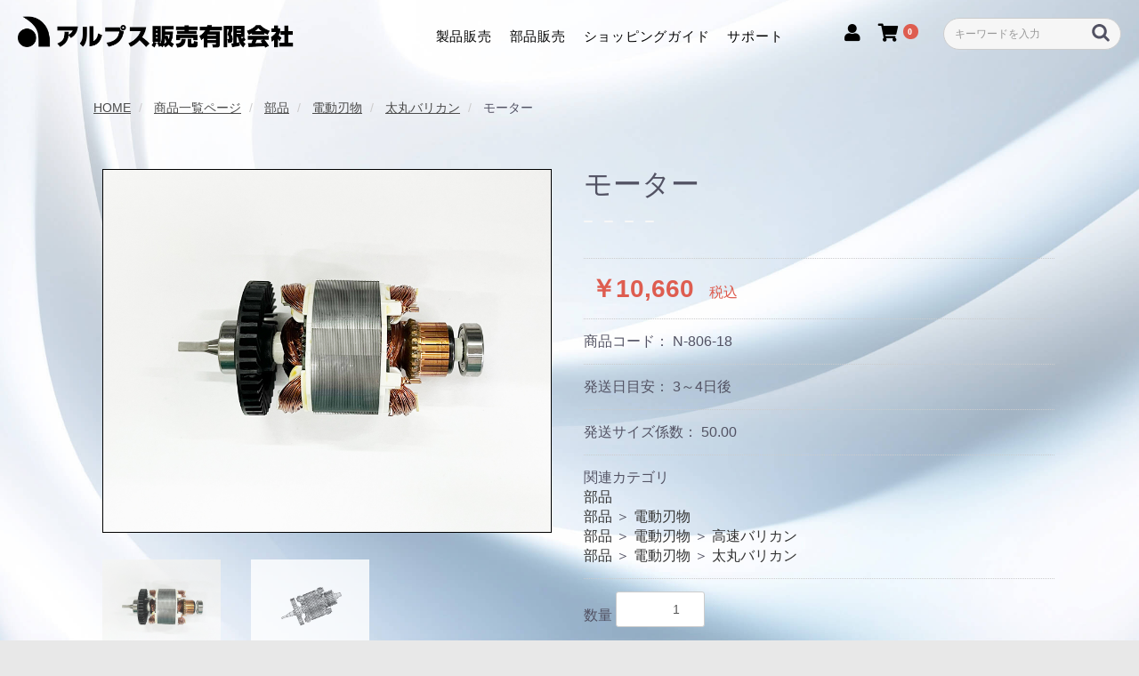

--- FILE ---
content_type: text/html; charset=UTF-8
request_url: https://www.alps-sales.jp/index.php/products/detail/470
body_size: 9539
content:
<!doctype html>
<html lang="ja">
<test>
<head prefix="og: http://ogp.me/ns# fb: http://ogp.me/ns/fb# product: http://ogp.me/ns/product#">
    <meta charset="utf-8">
    <meta name="viewport" content="width=device-width, initial-scale=1, shrink-to-fit=no">
    <meta name="eccube-csrf-token" content="VBuIuvfdQ60ipsJ7WKD9KY9rd96wszJkXWLMeqUgwaw">
      <title>アルプス販売有限会社 / モーター</title>
                              <meta property="og:title" content="モーター" />
    <meta property="og:image" content="https://www.alps-sales.jp/html/upload/save_image/0619141919_648fe55731118.jpg" />
    <meta property="product:price:amount" content="10660"/>
    <meta property="product:price:currency" content="JPY"/>
    <meta property="product:product_link" content="https://www.alps-sales.jp/index.php/products/detail/470"/>
    <meta property="product:retailer_title" content="アルプス販売有限会社"/>
    
<meta property="og:type" content="og:product"/>
<meta property="og:site_name" content="アルプス販売有限会社"/>
    <meta name="description" content="発送サイズ係数によって送料が変わります。くわしくはコチラ">
    <meta property="og:description" content="発送サイズ係数によって送料が変わります。くわしくはコチラ"/>
    <meta property="og:url" content="https://www.alps-sales.jp/index.php/products/detail/470"/>
    <link rel="canonical" href="https://www.alps-sales.jp/index.php/products/detail/470"/>

                    <link rel="icon" href="/html/user_data/assets/img/common/favicon.ico">
    <link rel="stylesheet" href="https://stackpath.bootstrapcdn.com/bootstrap/3.4.1/css/bootstrap.min.css" integrity="sha384-HSMxcRTRxnN+Bdg0JdbxYKrThecOKuH5zCYotlSAcp1+c8xmyTe9GYg1l9a69psu" crossorigin="anonymous">
    <link rel="stylesheet" href="https://use.fontawesome.com/releases/v5.3.1/css/all.css" integrity="sha384-mzrmE5qonljUremFsqc01SB46JvROS7bZs3IO2EmfFsd15uHvIt+Y8vEf7N7fWAU" crossorigin="anonymous">
    <link rel="stylesheet" href="//cdn.jsdelivr.net/jquery.slick/1.6.0/slick.css">
    <link rel="stylesheet" href="/html/template/default/assets/css/style.css">
        <style>

        .slick-slider {
            margin-bottom: 30px;
        }

        .slick-dots {
            position: absolute;
            bottom: -45px;
            display: block;
            width: 100%;
            padding: 0;
            list-style: none;
            text-align: center;
        }

        .slick-dots li {
            position: relative;
            display: inline-block;
            width: 20px;
            height: 20px;
            margin: 0 5px;
            padding: 0;

            cursor: pointer;
        }

        .slick-dots li button {
            font-size: 0;
            line-height: 0;
            display: block;
            width: 20px;
            height: 20px;
            padding: 5px;
            cursor: pointer;
            color: transparent;
            border: 0;
            outline: none;
            background: transparent;
        }

        .slick-dots li button:hover,
        .slick-dots li button:focus {
            outline: none;
        }

        .slick-dots li button:hover:before,
        .slick-dots li button:focus:before {
            opacity: 1;
        }

        .slick-dots li button:before {
            content: " ";
            line-height: 20px;
            position: absolute;
            top: 0;
            left: 0;
            width: 12px;
            height: 12px;
            text-align: center;
            opacity: .25;
            background-color: black;
            border-radius: 50%;

        }

        .slick-dots li.slick-active button:before {
            opacity: .75;
            background-color: black;
        }

        .slick-dots li button.thumbnail img {
            width: 0;
            height: 0;
        }

    </style>
    <script src="https://code.jquery.com/jquery-3.5.1.min.js" integrity="sha256-9/aliU8dGd2tb6OSsuzixeV4y/faTqgFtohetphbbj0=" crossorigin="anonymous"></script>
    <script>
        $(function() {
            $.ajaxSetup({
                'headers': {
                    'ECCUBE-CSRF-TOKEN': $('meta[name="eccube-csrf-token"]').attr('content')
                }
            });
        });
    </script>

	<script>
		$(function(){
			$('a[href^="#"]').click(function(){
			var speed = 500;
			var href= $(this).attr("href");
			var target = $(href == "#" || href == "" ? 'html' : href);
			var position = target.offset().top;
			$("html, body").animate({scrollTop:position}, speed, "swing");
			return false;
		});
	});
	</script>

                <!-- ▼ファビコン -->
            <link rel="shortcut icon" href="/favicon.ico">
<link rel="apple-touch-icon" href="/apple-touch-icon.png">
<link rel="icon" type="image/png" href="/android-chrome-192x192.png">
        <!-- ▲ファビコン -->

                <link rel="stylesheet" href="/html/user_data/assets/css/customize.css">
    <link rel="stylesheet" href="/html/user_data/assets/css/customize2.css">
</head>
<body id="page_product_detail" class="product_page">


<div class="ec-layoutRole" >
                <div class="ec-layoutRole__header">
                <!-- ▼ヘッダー2022 -->
            <div class="header2022-wrap">
<div class="ec-headerNaviRole ec-headerRole header2022" id="header">
    <div class="logo-area">
        <h1><a href="https://www.alps-sales.jp/index.php/"><img src="/html/user_data/assets/img/logo.png" alt="アルプス販売有限会社"></a></h1>
        
        <!-- スマホメニュー -->
        <div class="ec-headerRole__navSP">
            
<div class="ec-headerNavSP">
    <i class="fas fa-bars"></i>
</div>
        </div>
        <!-- スマホメニュー -->
        
    </div>
    
    <div class="menu-area">
        
        <!-- ナビゲーション -->
        <nav class="global-navi2022">
          <ul>
            <li><a href="https://www.alps-sales.jp/index.php/user_data/category">製品販売</a></li>
            <li><a href="https://www.alps-sales.jp/index.php/user_data/parts">部品販売</a></li>
            <li><a href="https://www.alps-sales.jp/index.php/user_data/guide">ショッピングガイド</a></li>
            <li><a href="https://www.alps-sales.jp/index.php/user_data/support">サポート</a></li>
          </ul>
        </nav>
         <!-- / ナビゲーション -->

        <!-- ログインエリア -->
        <div class="ec-headerNaviRole__nav">
            <div class="ec-headerNav">
            <div class="ec-headerNav__item">&nbsp;</div>
                    
                <div class="ec-headerNav__item">
            <a href="https://www.alps-sales.jp/index.php/mypage/login">
                <i class="ec-headerNav__itemIcon fas fa-user fa-fw" title="ログイン"></i>
            </a>
        </div>
                </div>
        </div>
        <!-- / ログインエリア -->
        <div class="ec-headerRole__cart">
            <div class="ec-cartNaviWrap">
    <div class="ec-cartNavi">
        <i class="ec-cartNavi__icon fas fa-shopping-cart">
            <span class="ec-cartNavi__badge">0</span>
        </i>
        <div class="ec-cartNavi__label">
            <div class="ec-cartNavi__price">￥0</div>
        </div>
    </div>
            <div class="ec-cartNaviNull">
            <div class="ec-cartNaviNull__message">
                <p>現在カート内に商品はございません。</p>
            </div>
        </div>
    </div>
        </div>
          
          <!-- 検索窓 -->
          <div class="search-area">
            <div class="ec-headerNaviRole__search">
                
<div class="ec-headerSearch">
    <form method="get" class="searchform" action="/index.php/products/list">
        <!--
        <div class="ec-headerSearch__category">
            <div class="ec-select ec-select_search">
                            <select name="category_id" class="category_id"><option value="">全ての商品</option><option value="1">製品</option><option value="3">　ドリル研磨機</option><option value="136">　　ドリ研エース</option><option value="138">　　ドリ研X14</option><option value="137">　　ドリ研X20</option><option value="140">　　ドリ研X26</option><option value="141">　　ドリ研ローソク形</option><option value="139">　　ドリル研研(とぎとぎ)</option><option value="9">　チェンソー研磨機</option><option value="135">　　チェンソー研研</option><option value="134">　　チェンソー目立機</option><option value="133">　　刃研ぎ名人チェンソー</option><option value="10">　チップソー研磨機</option><option value="11">　電動刃物</option><option value="230">　　太丸剪定25</option><option value="229">　　太丸剪定32</option><option value="228">　　高枝充電</option><option value="143">　　太丸充電プロ</option><option value="142">　　太丸充電プロS</option><option value="202">　　太丸バリカン</option><option value="203">　　太丸バリカン充電式</option><option value="204">　　太丸バリカンS</option><option value="205">　　太丸バリカンS充電式</option><option value="210">　　太丸チェンソープロ</option><option value="223">　　カボチャはさみ</option><option value="218">　　太丸ハンディ芽切</option><option value="144">　　太丸ハンディ25</option><option value="195">　　太丸ハンディ35</option><option value="12">　刈払機用アタッチメント</option><option value="222">　　T型バリカン</option><option value="155">　　刈太郎</option><option value="154">　　L型バリカン</option><option value="153">　　草刈丸</option><option value="152">　　草刈丸R</option><option value="149">　　草刈バリカンプロ</option><option value="150">　　曲太郎</option><option value="14">　高枝切鋏・太枝切鋏</option><option value="164">　　ロング剪定鋏</option><option value="161">　　高枝切プロ</option><option value="163">　　のびのび枝切り</option><option value="165">　　太丸</option><option value="162">　　太丸伸縮</option><option value="15">　刈込鋏</option><option value="168">　　刈吉金</option><option value="166">　　刈吉銀</option><option value="167">　　刈吉のびのび</option><option value="16">　剪定鋏・葉刈鋏・植木鋏</option><option value="193">　　ピストル剪定</option><option value="192">　　ピストル芽切</option><option value="158">　　プロ200剪定鋏</option><option value="160">　　プロ200芽切鋏</option><option value="159">　　プロ200葉刈鋏</option><option value="215">　　太丸剪定</option><option value="216">　　木助鍛造剪定鋏シリーズ</option><option value="217">　　木助 植木鋏</option><option value="17">　剪定鋸・枝打鋸</option><option value="157">　　のびのこ</option><option value="156">　　枝打ち一発</option><option value="18">　その他</option><option value="173">　　バリカン研磨機</option><option value="172">　　Mr.パイプ</option><option value="171">　　バリカンヤスリ</option><option value="170">　　革ケース</option><option value="2">部品</option><option value="20">　ドリル研磨機</option><option value="31">　　ドリ研エース</option><option value="33">　　ドリ研X14</option><option value="32">　　ドリ研X20</option><option value="35">　　ドリ研X26</option><option value="36">　　ドリ研ローソク形</option><option value="34">　　ドリル研研</option><option value="124">　　【生産終了品】ドリ研</option><option value="123">　　【生産終了品】ドリ研Xシンニング（ドリ研X13）</option><option value="189">　　【生産終了品】ドリ研Sシンニング</option><option value="21">　チェンソー研磨機</option><option value="39">　　チェンソー研研</option><option value="38">　　チェンソー目立機</option><option value="212">　　チェンソー目立機3.2</option><option value="37">　　刃研ぎ名人チェンソー</option><option value="22">　チップソー研磨機</option><option value="41">　　刃研ぎ名人チップソー</option><option value="40">　　カンタン刃研ぎ</option><option value="42">　　早研ぎ</option><option value="198">　　【生産終了品】ホールソーシャープナー</option><option value="7">　電動刃物</option><option value="227">　　太丸剪定32</option><option value="226">　　太丸剪定25</option><option value="225">　　高枝充電</option><option value="224">　　カボチャはさみ</option><option value="219">　　太丸ハンディ芽切</option><option value="211">　　太丸チェンソープロ</option><option value="206">　　太丸バリカン</option><option value="207">　　太丸バリカン充電式</option><option value="208">　　太丸バリカンS</option><option value="209">　　太丸バリカンS充電式</option><option value="48">　　高速バリカン</option><option value="111">　　高速バリカン充電式</option><option value="47">　　高速バリカンmini</option><option value="112">　　高速バリカンmini充電式</option><option value="44">　　太丸充電プロ</option><option value="113">　　太丸充電プロS</option><option value="45">　　太丸ハンディ25</option><option value="196">　　太丸ハンディ35</option><option value="130">　　【生産終了品】らくらく枝切り</option><option value="8">　　【生産終了品】太丸充電</option><option value="46">　　【生産終了品】太丸充電S</option><option value="23">　刈払機用アタッチメント</option><option value="221">　　T型バリカン</option><option value="55">　　刈太郎</option><option value="54">　　L型バリカン</option><option value="53">　　草刈丸</option><option value="52">　　草刈丸R</option><option value="51">　　草刈バリカン</option><option value="49">　　草刈バリカンプロ</option><option value="50">　　曲太郎</option><option value="214">　　【生産終了品】バリカン名人</option><option value="213">　　【生産終了品】かる刈るバリカン</option><option value="25">　高枝切鋏・太枝切鋏</option><option value="66">　　ロング剪定鋏</option><option value="68">　　高枝切プロ</option><option value="65">　　のびのび枝切り</option><option value="69">　　太丸</option><option value="70">　　太丸伸縮</option><option value="67">　　【生産終了品】ロング採果鋏</option><option value="125">　　【生産終了品】のびのび葉刈り</option><option value="190">　　【生産終了品】高枝エース</option><option value="199">　　【生産終了品】フラワーピッカー</option><option value="26">　刈込鋏</option><option value="71">　　刈吉金</option><option value="72">　　刈吉銀</option><option value="73">　　刈吉のびのび</option><option value="122">　　【木助鍛造剪定鋏シリーズ】木助刈込鋏</option><option value="27">　剪定鋏・葉刈鋏・植木鋏</option><option value="74">　　ピストル剪定/芽切</option><option value="75">　　プロ200剪定鋏</option><option value="76">　　プロ200芽切鋏</option><option value="77">　　プロ200葉刈鋏</option><option value="79">　　太丸剪定</option><option value="121">　　【木助鍛造剪定鋏シリーズ】りんご剪定鋏</option><option value="117">　　【木助鍛造剪定鋏シリーズ】葉刈鋏4寸刃</option><option value="116">　　【木助鍛造剪定鋏シリーズ】生花鋏</option><option value="114">　　【木助鍛造剪定鋏シリーズ】植木鋏2.3寸刃・3.3寸刃</option><option value="120">　　【生産終了品】【木助鍛造剪定鋏シリーズ】剪定鋏A型・B型</option><option value="118">　　【生産終了品】【木助鍛造剪定鋏シリーズ】芽切鋏</option><option value="191">　　【生産終了品】【木助植木鋏シリーズ】</option><option value="28">　剪定鋸・枝打鋸</option><option value="81">　　のびのこ</option><option value="80">　　枝打ち一発</option><option value="29">　その他</option><option value="82">　　バリカン研磨機</option><option value="84">　　Mr.パイプ</option><option value="129">　　【生産終了品】バリカン刃研ぎ機</option></select>
    
            </div>
        </div>
        -->
        <div class="ec-headerSearch__keyword">
            <div class="ec-input">
                <input type="search" name="name" maxlength="50" class="search-name" placeholder="キーワードを入力" />
                <button class="ec-headerSearch__keywordBtn" type="submit">
                    <div class="ec-icon">
                        <img src="/html/template/default/assets/icon/search-dark.svg" alt="">
                    </div>
                </button>
            </div>
        </div>
    </form>
</div>
            </div>
        </div>
          <!-- / 検索窓 -->
          
    </div>
</div>
</div>
        <!-- ▲ヘッダー2022 -->

        </div>
    
                <div class="ec-layoutRole__contentTop">
                <!-- ▼パンくずプラグイン -->
            <!--{
This file is part of the BreadcrumbList3-plugin package.

(c) Nobuhiko Kimoto All Rights Reserved.

For the full copyright and license information, please view the LICENSE
file that was distributed with this source code.
}-->

<style type="text/css">
.breadcrumb {
  padding: 8px 15px;
  padding-top: 110px;
  margin-top: 0;
  margin-bottom: 50px;
  list-style: none;
  background-color: transparent;
  border-radius: 2px;
}
.breadcrumb > li {
  display: inline-block;
}
.breadcrumb > li + li:before {
  padding: 0 5px;
  color: #ccc;
  content: "/ ";
}
.breadcrumb > .active {
  color: #777;
}
</style>

        <ol class="breadcrumb" itemscope itemtype="https://schema.org/BreadcrumbList">
        <li itemprop="itemListElement" itemscope itemtype="https://schema.org/ListItem">
            <a itemprop="item" href="https://www.alps-sales.jp/index.php/">
                <span itemprop="name">HOME</span>
            </a>
            <meta itemprop="position" content="1">
        </li>
                                <li itemprop="itemListElement" itemscope itemtype="https://schema.org/ListItem">
            <a itemprop="item" href="https://www.alps-sales.jp/index.php/products/list">
                <span itemprop="name">商品一覧ページ</span>
            </a>
            <meta itemprop="position" content="2">
                    </li>
                                <li itemprop="itemListElement" itemscope itemtype="https://schema.org/ListItem">
            <a itemprop="item" href="https://www.alps-sales.jp/index.php/products/list?category_id=2">
                <span itemprop="name">部品</span>
            </a>
            <meta itemprop="position" content="3">
                    </li>
                                <li itemprop="itemListElement" itemscope itemtype="https://schema.org/ListItem">
            <a itemprop="item" href="https://www.alps-sales.jp/index.php/products/list?category_id=7">
                <span itemprop="name">電動刃物</span>
            </a>
            <meta itemprop="position" content="4">
                    </li>
                                <li itemprop="itemListElement" itemscope itemtype="https://schema.org/ListItem">
            <a itemprop="item" href="https://www.alps-sales.jp/index.php/products/list?category_id=206">
                <span itemprop="name">太丸バリカン</span>
            </a>
            <meta itemprop="position" content="5">
                    </li>
                
        <li itemprop="itemListElement" itemscope itemtype="https://schema.org/ListItem">
            <span itemprop="name">
                                モーター
                            </span>
            <meta itemprop="position" content="6">
        </li>
    </ol>
    
        <!-- ▲パンくずプラグイン -->

        </div>
    
    <div class="ec-layoutRole__contents">
                
                
        <div class="ec-layoutRole__main">
                        
                            <div class="ec-productRole">
        <div class="ec-grid2">
            <div class="ec-grid2__cell">
                <div class="ec-sliderItemRole">

                    <div class="item_visual">
                                                    <div class="slide-item"><img src="/html/upload/save_image/0619141919_648fe55731118.jpg" alt="モーター"></div>
                                                    <div class="slide-item"><img src="/html/upload/save_image/0117103455_61e4c7bf86d8a.jpg" alt=""></div>
                                            </div>
                    <div class="item_nav">
                                                    <div class="slideThumb" data-index="0"><img src="/html/upload/save_image/0619141919_648fe55731118.jpg" alt=""></div>
                                                    <div class="slideThumb" data-index="1"><img src="/html/upload/save_image/0117103455_61e4c7bf86d8a.jpg" alt=""></div>
                                            </div>
                </div>
            </div>
            <div class="ec-grid2__cell">
                <div class="ec-productRole__profile">
                                        <div class="ec-productRole__title">
                        <h2 class="ec-headingTitle">モーター</h2>
                        <p class="product-tokucho"><span></span>　<span></span>　<span></span>　<span></span></p>
                    </div>
                                        <ul class="ec-productRole__tags">
                                            </ul>
                                                                                                                            <div class="ec-productRole__price">
                                                    <div class="ec-price">
                                <span class="ec-price__price">￥10,660</span>
                                <span class="ec-price__tax">税込</span>
                            </div>
                                            </div>
                                                                <div class="ec-productRole__code">
                            商品コード： <span class="product-code-default">N-806-18</span>
                        </div>
                                                                                <div class="ec-productRole__code">
                        発送日目安： 3～4日後
                    </div>
                                                            
<style>
  .ec-productRole .ec-productRole__weight {
    padding: 14px 0;
    border-bottom: 1px dotted #ccc; }

  .ec-productRole .ec-productRole__size {
    padding: 14px 0;
    border-bottom: 1px dotted #ccc; }
</style>

<div class="ec-productRole__size">
        発送サイズ係数： <span id="deliveryplus_size_default">50.00</span>
    </div>

                                                                <div class="ec-productRole__category">
                            <div>関連カテゴリ</div>
                                                            <ul>
                                    <li>
                                                                                    <a href="https://www.alps-sales.jp/index.php/products/list?category_id=2">部品</a>                                    </li>
                                </ul>
                                                            <ul>
                                    <li>
                                                                                    <a href="https://www.alps-sales.jp/index.php/products/list?category_id=2">部品</a>                                            <span>＞</span>                                            <a href="https://www.alps-sales.jp/index.php/products/list?category_id=7">電動刃物</a>                                    </li>
                                </ul>
                                                            <ul>
                                    <li>
                                                                                    <a href="https://www.alps-sales.jp/index.php/products/list?category_id=2">部品</a>                                            <span>＞</span>                                            <a href="https://www.alps-sales.jp/index.php/products/list?category_id=7">電動刃物</a>                                            <span>＞</span>                                            <a href="https://www.alps-sales.jp/index.php/products/list?category_id=48">高速バリカン</a>                                    </li>
                                </ul>
                                                            <ul>
                                    <li>
                                                                                    <a href="https://www.alps-sales.jp/index.php/products/list?category_id=2">部品</a>                                            <span>＞</span>                                            <a href="https://www.alps-sales.jp/index.php/products/list?category_id=7">電動刃物</a>                                            <span>＞</span>                                            <a href="https://www.alps-sales.jp/index.php/products/list?category_id=206">太丸バリカン</a>                                    </li>
                                </ul>
                                                    </div>
                                        <form action="https://www.alps-sales.jp/index.php/products/add_cart/470" method="post" id="form1" name="form1">
                                                    <div class="ec-productRole__actions">
                                                                <div class="ec-numberInput"><span>数量</span>
                                    <input type="number" id="quantity" name="quantity" required="required" min="1" maxlength="9" class="form-control" value="1" />
                                    
                                </div>
                            </div>
                            <div class="ec-productRole__btn">
                                <button type="submit" class="ec-blockBtn--action add-cart">
                                    カートに入れる
                                </button>
                            </div>
                        
                        <input type="hidden" id="product_id" name="product_id" value="470" /><input type="hidden" id="ProductClass" name="ProductClass" value="1431" /><input type="hidden" id="_token" name="_token" value="GnE5GIHkCMiEUaVuGSr22C7I0iQqrT-MPOTC1L_IkPU" />
                    </form>
                    <div class="ec-modal">
                        <div class="ec-modal-overlay">
                            <div class="ec-modal-wrap">
                                <span class="ec-modal-close"><span class="ec-icon"><img src="/html/template/default/assets/icon/cross-dark.svg" alt=""/></span></span>
                                <div id="ec-modal-header" class="text-center">カートに追加しました。</div>
                                <div class="ec-modal-box">
                                    <div class="ec-role">
                                        <span class="ec-inlineBtn--cancel">お買い物を続ける</span>
                                        <a href="https://www.alps-sales.jp/index.php/cart" class="ec-inlineBtn--action">カートへ進む</a>
                                    </div>
                                </div>
                            </div>
                        </div>
                    </div>
                                            <form action="https://www.alps-sales.jp/index.php/products/add_favorite/470" method="post">
                            <div class="ec-productRole__btn">
                                                                    <button type="submit" id="favorite" class="ec-blockBtn--cancel">
                                        お気に入りに追加
                                    </button>
                                                            </div>
                        </form>
                                        <div class="ec-productRole__description">発送サイズ係数によって送料が変わります。くわしくは<a href="https://www.alps-sales.jp/user_data/guide?no=guide_tab4" target="_blank">コチラ</a>
                    </div>
                </div>
            </div>
        </div>
            </div>

                                </div>

                    </div>

        
                <div class="ec-layoutRole__footer">
                <!-- ▼フッター -->
              
  <footer class="footer">
    <ul class="footer-navi">
      <li><a href="https://www.alps-sales.jp/index.php/user_data/company">会社概要</a></li>
      <li><a href="https://www.alps-sales.jp/index.php/help/agreement">利用規約</a></li>
      <li><a href="https://www.alps-sales.jp/index.php/help/privacy">プライバシーポリシー</a></li>
      <li><a href="https://www.alps-sales.jp/index.php/user_data/cookie-policy">クッキーポリシー</a></li>
      <li><a href="https://www.alps-sales.jp/index.php/help/tradelaw">特定商取引に関する法律に基づく表記</a></li>
    </ul>
    <p class="copy">(c)2022 アルプス販売有限会社 All Rights Reserved.</p>
  </footer>
        <!-- ▲フッター -->

        </div>
    </div><!-- ec-layoutRole -->


<div class="ec-overlayRole"></div>
<div class="ec-drawerRoleClose"><i class="fas fa-times"></i></div>
<div class="ec-drawerRole">
                    <!-- ▼商品検索 -->
            
<div class="ec-headerSearch">
    <form method="get" class="searchform" action="/index.php/products/list">
        <!--
        <div class="ec-headerSearch__category">
            <div class="ec-select ec-select_search">
                            <select name="category_id" class="category_id"><option value="">全ての商品</option><option value="1">製品</option><option value="3">　ドリル研磨機</option><option value="136">　　ドリ研エース</option><option value="138">　　ドリ研X14</option><option value="137">　　ドリ研X20</option><option value="140">　　ドリ研X26</option><option value="141">　　ドリ研ローソク形</option><option value="139">　　ドリル研研(とぎとぎ)</option><option value="9">　チェンソー研磨機</option><option value="135">　　チェンソー研研</option><option value="134">　　チェンソー目立機</option><option value="133">　　刃研ぎ名人チェンソー</option><option value="10">　チップソー研磨機</option><option value="11">　電動刃物</option><option value="230">　　太丸剪定25</option><option value="229">　　太丸剪定32</option><option value="228">　　高枝充電</option><option value="143">　　太丸充電プロ</option><option value="142">　　太丸充電プロS</option><option value="202">　　太丸バリカン</option><option value="203">　　太丸バリカン充電式</option><option value="204">　　太丸バリカンS</option><option value="205">　　太丸バリカンS充電式</option><option value="210">　　太丸チェンソープロ</option><option value="223">　　カボチャはさみ</option><option value="218">　　太丸ハンディ芽切</option><option value="144">　　太丸ハンディ25</option><option value="195">　　太丸ハンディ35</option><option value="12">　刈払機用アタッチメント</option><option value="222">　　T型バリカン</option><option value="155">　　刈太郎</option><option value="154">　　L型バリカン</option><option value="153">　　草刈丸</option><option value="152">　　草刈丸R</option><option value="149">　　草刈バリカンプロ</option><option value="150">　　曲太郎</option><option value="14">　高枝切鋏・太枝切鋏</option><option value="164">　　ロング剪定鋏</option><option value="161">　　高枝切プロ</option><option value="163">　　のびのび枝切り</option><option value="165">　　太丸</option><option value="162">　　太丸伸縮</option><option value="15">　刈込鋏</option><option value="168">　　刈吉金</option><option value="166">　　刈吉銀</option><option value="167">　　刈吉のびのび</option><option value="16">　剪定鋏・葉刈鋏・植木鋏</option><option value="193">　　ピストル剪定</option><option value="192">　　ピストル芽切</option><option value="158">　　プロ200剪定鋏</option><option value="160">　　プロ200芽切鋏</option><option value="159">　　プロ200葉刈鋏</option><option value="215">　　太丸剪定</option><option value="216">　　木助鍛造剪定鋏シリーズ</option><option value="217">　　木助 植木鋏</option><option value="17">　剪定鋸・枝打鋸</option><option value="157">　　のびのこ</option><option value="156">　　枝打ち一発</option><option value="18">　その他</option><option value="173">　　バリカン研磨機</option><option value="172">　　Mr.パイプ</option><option value="171">　　バリカンヤスリ</option><option value="170">　　革ケース</option><option value="2">部品</option><option value="20">　ドリル研磨機</option><option value="31">　　ドリ研エース</option><option value="33">　　ドリ研X14</option><option value="32">　　ドリ研X20</option><option value="35">　　ドリ研X26</option><option value="36">　　ドリ研ローソク形</option><option value="34">　　ドリル研研</option><option value="124">　　【生産終了品】ドリ研</option><option value="123">　　【生産終了品】ドリ研Xシンニング（ドリ研X13）</option><option value="189">　　【生産終了品】ドリ研Sシンニング</option><option value="21">　チェンソー研磨機</option><option value="39">　　チェンソー研研</option><option value="38">　　チェンソー目立機</option><option value="212">　　チェンソー目立機3.2</option><option value="37">　　刃研ぎ名人チェンソー</option><option value="22">　チップソー研磨機</option><option value="41">　　刃研ぎ名人チップソー</option><option value="40">　　カンタン刃研ぎ</option><option value="42">　　早研ぎ</option><option value="198">　　【生産終了品】ホールソーシャープナー</option><option value="7">　電動刃物</option><option value="227">　　太丸剪定32</option><option value="226">　　太丸剪定25</option><option value="225">　　高枝充電</option><option value="224">　　カボチャはさみ</option><option value="219">　　太丸ハンディ芽切</option><option value="211">　　太丸チェンソープロ</option><option value="206">　　太丸バリカン</option><option value="207">　　太丸バリカン充電式</option><option value="208">　　太丸バリカンS</option><option value="209">　　太丸バリカンS充電式</option><option value="48">　　高速バリカン</option><option value="111">　　高速バリカン充電式</option><option value="47">　　高速バリカンmini</option><option value="112">　　高速バリカンmini充電式</option><option value="44">　　太丸充電プロ</option><option value="113">　　太丸充電プロS</option><option value="45">　　太丸ハンディ25</option><option value="196">　　太丸ハンディ35</option><option value="130">　　【生産終了品】らくらく枝切り</option><option value="8">　　【生産終了品】太丸充電</option><option value="46">　　【生産終了品】太丸充電S</option><option value="23">　刈払機用アタッチメント</option><option value="221">　　T型バリカン</option><option value="55">　　刈太郎</option><option value="54">　　L型バリカン</option><option value="53">　　草刈丸</option><option value="52">　　草刈丸R</option><option value="51">　　草刈バリカン</option><option value="49">　　草刈バリカンプロ</option><option value="50">　　曲太郎</option><option value="214">　　【生産終了品】バリカン名人</option><option value="213">　　【生産終了品】かる刈るバリカン</option><option value="25">　高枝切鋏・太枝切鋏</option><option value="66">　　ロング剪定鋏</option><option value="68">　　高枝切プロ</option><option value="65">　　のびのび枝切り</option><option value="69">　　太丸</option><option value="70">　　太丸伸縮</option><option value="67">　　【生産終了品】ロング採果鋏</option><option value="125">　　【生産終了品】のびのび葉刈り</option><option value="190">　　【生産終了品】高枝エース</option><option value="199">　　【生産終了品】フラワーピッカー</option><option value="26">　刈込鋏</option><option value="71">　　刈吉金</option><option value="72">　　刈吉銀</option><option value="73">　　刈吉のびのび</option><option value="122">　　【木助鍛造剪定鋏シリーズ】木助刈込鋏</option><option value="27">　剪定鋏・葉刈鋏・植木鋏</option><option value="74">　　ピストル剪定/芽切</option><option value="75">　　プロ200剪定鋏</option><option value="76">　　プロ200芽切鋏</option><option value="77">　　プロ200葉刈鋏</option><option value="79">　　太丸剪定</option><option value="121">　　【木助鍛造剪定鋏シリーズ】りんご剪定鋏</option><option value="117">　　【木助鍛造剪定鋏シリーズ】葉刈鋏4寸刃</option><option value="116">　　【木助鍛造剪定鋏シリーズ】生花鋏</option><option value="114">　　【木助鍛造剪定鋏シリーズ】植木鋏2.3寸刃・3.3寸刃</option><option value="120">　　【生産終了品】【木助鍛造剪定鋏シリーズ】剪定鋏A型・B型</option><option value="118">　　【生産終了品】【木助鍛造剪定鋏シリーズ】芽切鋏</option><option value="191">　　【生産終了品】【木助植木鋏シリーズ】</option><option value="28">　剪定鋸・枝打鋸</option><option value="81">　　のびのこ</option><option value="80">　　枝打ち一発</option><option value="29">　その他</option><option value="82">　　バリカン研磨機</option><option value="84">　　Mr.パイプ</option><option value="129">　　【生産終了品】バリカン刃研ぎ機</option></select>
    
            </div>
        </div>
        -->
        <div class="ec-headerSearch__keyword">
            <div class="ec-input">
                <input type="search" name="name" maxlength="50" class="search-name" placeholder="キーワードを入力" />
                <button class="ec-headerSearch__keywordBtn" type="submit">
                    <div class="ec-icon">
                        <img src="/html/template/default/assets/icon/search-dark.svg" alt="">
                    </div>
                </button>
            </div>
        </div>
    </form>
</div>
        <!-- ▲商品検索 -->
    <!-- ▼グローバルナビ(SP) -->
            <div class="ec-headerCategoryArea">
    <div class="ec-headerCategoryArea__heading">
        <a href="https://www.alps-sales.jp/index.php/user_data/category">製品販売</a>
    </div>
    <div class="ec-headerCategoryArea__heading">
        <a href="https://www.alps-sales.jp/index.php/user_data/parts">部品販売</a>
    </div>
    <div class="ec-headerCategoryArea__heading">
        <a href="https://www.alps-sales.jp/index.php/user_data/guide">ショッピングガイド</a>
    </div>
    <div class="ec-headerCategoryArea__heading">
        <a href="https://www.alps-sales.jp/index.php/user_data/support">サポート</a>
    </div>
</div>
        <!-- ▲グローバルナビ(SP) -->
    <!-- ▼ログインナビ(SP) -->
            
<div class="ec-headerLinkArea">
    <div class="ec-headerLink__list">
        <a class="ec-headerLink__item" href="https://www.alps-sales.jp/index.php/cart">
            <div class="ec-headerLink__icon">
                <i class="fas fa-shopping-cart fa-fw"></i>
            </div>
            <span>カートを見る</span>
        </a>
                    <a class="ec-headerLink__item" href="https://www.alps-sales.jp/index.php/entry">
                <div class="ec-headerLink__icon">
                    <i class="fas fa-user fa-fw"></i>
                </div>
                <span>新規会員登録</span>
            </a>
                            <a class="ec-headerLink__item" href="https://www.alps-sales.jp/index.php/mypage/favorite">
                    <div class="ec-headerLink__icon">
                        <i class="fas fa-heart fa-fw"></i>
                    </div>
                    <span>お気に入り</span>
                </a>
                        <a class="ec-headerLink__item" href="https://www.alps-sales.jp/index.php/mypage/login">
                <div class="ec-headerLink__icon">
                    <i class="fas fa-lock fa-fw"></i>
                </div>
                <span>ログイン</span>
            </a>
                <a class="ec-headerLink__item" href="https://www.alps-sales.jp/index.php/">
            <div class="ec-headerLink__icon">
                <i class="fas fa-home fa-fw"></i>
            </div>
            <span>ホームに戻る</span>
        </a>
    </div>
</div>

        <!-- ▲ログインナビ(SP) -->

    </div>
<script src="https://stackpath.bootstrapcdn.com/bootstrap/3.4.1/js/bootstrap.min.js" integrity="sha384-aJ21OjlMXNL5UyIl/XNwTMqvzeRMZH2w8c5cRVpzpU8Y5bApTppSuUkhZXN0VxHd" crossorigin="anonymous"></script>
<script src="https://cdn.jsdelivr.net/jquery.slick/1.6.0/slick.min.js"></script>
<script>
var eccube_lang = {
    'common.delete_confirm': "削除してもよろしいですか?",
    'front.product.out_of_stock': "ただいま品切れ中です。",
};
</script>
<script src="/html/template/default/assets/js/function.js"></script>
<script src="/html/template/default/assets/js/eccube.js"></script>
    <script>
        eccube.classCategories = {"__unselected":{"__unselected":{"name":"\u9078\u629e\u3057\u3066\u304f\u3060\u3055\u3044","product_class_id":""}},"__unselected2":{"#":{"classcategory_id2":"","name":"","stock_find":true,"price01":"","price02":"10,660","price01_inc_tax":"","price02_inc_tax":"10,660","price01_with_currency":"","price02_with_currency":"\uffe510,660","price01_inc_tax_with_currency":"","price02_inc_tax_with_currency":"\uffe510,660","product_class_id":"1431","product_code":"N-806-18","sale_type":"1"}}};

        // 規格2に選択肢を割り当てる。
        function fnSetClassCategories(form, classcat_id2_selected) {
            var $form = $(form);
            var product_id = $form.find('input[name=product_id]').val();
            var $sele1 = $form.find('select[name=classcategory_id1]');
            var $sele2 = $form.find('select[name=classcategory_id2]');
            eccube.setClassCategories($form, product_id, $sele1, $sele2, classcat_id2_selected);
        }

            </script>
    <script>
        $(function() {
            // bfcache無効化
            $(window).bind('pageshow', function(event) {
                if (event.originalEvent.persisted) {
                    location.reload(true);
                }
            });

            $('.item_visual').slick({
                dots: false,
                arrows: false,
                responsive: [{
                    breakpoint: 768,
                    settings: {
                        dots: true
                    }
                }]
            });

            $('.slideThumb').on('click', function() {
                var index = $(this).attr('data-index');
                $('.item_visual').slick('slickGoTo', index, false);
            })
        });
    </script>
    <script>
        $(function() {
            $('.add-cart').on('click', function(event) {
                
                
                // 個数フォームのチェック
                if ($('#quantity').val() < 1) {
                    $('#quantity')[0].setCustomValidity('1以上で入力してください。');
                    return true;
                } else {
                    $('#quantity')[0].setCustomValidity('');
                }

                event.preventDefault();
                $form = $('#form1');
                $.ajax({
                    url: $form.attr('action'),
                    type: $form.attr('method'),
                    data: $form.serialize(),
                    dataType: 'json',
                    beforeSend: function(xhr, settings) {
                        // Buttonを無効にする
                        $('.add-cart').prop('disabled', true);
                    }
                }).done(function(data) {
                    // レスポンス内のメッセージをalertで表示
                    $.each(data.messages, function() {
                        $('#ec-modal-header').html(this);
                    });

                    $('.ec-modal').show()

                    // カートブロックを更新する
                    $.ajax({
                        url: "https://www.alps-sales.jp/index.php/block/cart",
                        type: 'GET',
                        dataType: 'html'
                    }).done(function(html) {
                        $('.ec-headerRole__cart').html(html);
                    });
                }).fail(function(data) {
                    alert('カートへの追加に失敗しました。');
                }).always(function(data) {
                    // Buttonを有効にする
                    $('.add-cart').prop('disabled', false);
                });
            });
        });

        $('.ec-modal-wrap').on('click', function(e) {
            // モーダル内の処理は外側にバブリングさせない
            e.stopPropagation();
        });
        $('.ec-modal-overlay, .ec-modal, .ec-modal-close, .ec-inlineBtn--cancel').on('click', function() {
            $('.ec-modal').hide()
        });
    </script>
    <script type="application/ld+json">
    {
        "@context": "https://schema.org/",
        "@type": "Product",
        "name": "モーター",
        "image": [
                            "https://www.alps-sales.jp/html/upload/save_image/0619141919_648fe55731118.jpg",
                            "https://www.alps-sales.jp/html/upload/save_image/0117103455_61e4c7bf86d8a.jpg"
                    ],
        "description": "発送サイズ係数によって送料が変わります。くわしくは&lt;a href=&quot;https://www.alps-sales.jp/user_data/guide?no=guide_tab4&quot; target=&quot;_blank&quot;&gt;コチラ&lt;/a&gt;",
                "sku": "N-806-18",
                "offers": {
            "@type": "Offer",
            "url": "https://www.alps-sales.jp/index.php/products/detail/470",
            "priceCurrency": "JPY",
            "price": 10660,
            "availability": "InStock"
        }
    }
    </script>
        <!-- ▼google analytics -->
            <!-- Global site tag (gtag.js) - Google Analytics -->
<script async src="https://www.googletagmanager.com/gtag/js?id=UA-49701801-3"></script>
<script>
 window.dataLayer = window.dataLayer || [];
 function gtag(){dataLayer.push(arguments);}
 gtag('js', new Date());

 gtag('config', 'UA-49701801-3');
</script>
        <!-- ▲google analytics -->

                
<script>
    DeliveryPlusParams = {"470":{"__unselected":{"#":{"weight":"","size":""}},"__unselected2":{"#":{"weight":"0.00","size":"50.00"}}}};

    $(function() {
        // 規格1選択時
        $('select[name=classcategory_id1]')
        .change(function() {
            var $form = $(this).parents('form');
            var product_id = $form.find('input[name=product_id]').val();
            var $sele1 = $(this);

            eccube.checkStockWeightSize($form, product_id, $sele1.val() , '');
        });

        // 規格2選択時
        $('select[name=classcategory_id2]')
        .change(function() {
            var $form = $(this).parents('form');
            var product_id = $form.find('input[name=product_id]').val();
            var $sele1 = $form.find('select[name=classcategory_id1]');
            var $sele2 = $(this);
            eccube.checkStockWeightSize($form, product_id, $sele1.val(), $sele2.val());
        });
    });

    eccube.deliveryplus_weight_origin = [];
    eccube.deliveryplus_size_origin = [];
    eccube.checkStockWeightSize = function($form, product_id, classcat_id1, classcat_id2) {
        classcat_id2 = classcat_id2 ? classcat_id2 : '';
        var classcat3;

        classcat3 = DeliveryPlusParams[product_id][classcat_id1]['#' + classcat_id2];

        // 重さ
        var $deliveryplus_weight = $form.parent().find('#deliveryplus_weight_default').first();
        if (typeof this.deliveryplus_weight_origin[product_id] === 'undefined') {
            this.deliveryplus_weight_origin[product_id] = $deliveryplus_weight.text();
        }
        if (classcat3 && typeof classcat3.weight !== 'undefined' && String(classcat3.weight).length >= 1) {
            $deliveryplus_weight.text(classcat3.weight);
        } else {
            $deliveryplus_weight.text(this.deliveryplus_weight_origin[product_id]);
        }

        // サイズ
        var $deliveryplus_size = $form.parent().find('#deliveryplus_size_default').first();
        if (typeof this.deliveryplus_size_origin[product_id] === 'undefined') {
            this.deliveryplus_size_origin[product_id] = $deliveryplus_size.text();
        }
        if (classcat3 && typeof classcat3.size !== 'undefined' && String(classcat3.size).length >= 1) {
            $deliveryplus_size.text(classcat3.size);
        } else {
            $deliveryplus_size.text(this.deliveryplus_size_origin[product_id]);
        }
    };

</script>


                <script>
    $(function () {
        $('#form1 .ec-productRole__btn').filter(":last").after('<div class="ec-productRole__btn">\n' +
            '          <button type="button" class="ec-blockBtn--cancel contact">この商品を問い合わせる</button>\n' +
            '         </div>')
        
        $('body').on('click','.ec-productRole__btn .contact', function () {
            location.href = "https://www.alps-sales.jp/index.php/contact?product=470"
        })
    })
</script>
                
    
    <script src="/html/user_data/assets/js/customize.js"></script>
</body>
</html>


--- FILE ---
content_type: text/css
request_url: https://www.alps-sales.jp/html/user_data/assets/css/customize.css
body_size: 12184
content:
@charset "UTF-8";
/* CSS Document */

/* css reset
---------------------------------------------*/

/* 
html5doctor.com Reset Stylesheet
v1.6.1
Last Updated: 2010-09-17
Author: Richard Clark - http://richclarkdesign.com 
Twitter: @rich_clark
*/

html, body, div, span, object, iframe,
h1, h2, h3, h4, h5, h6, p, blockquote, pre,
abbr, address, cite, code,
del, dfn, em, img, ins, kbd, q, samp,
small, strong, sub, sup, var,
b, i,
dl, dt, dd, ol, ul, li,
fieldset, form, label, legend,
table, caption, tbody, tfoot, thead, tr, th, td,
article, aside, canvas, details, figcaption, figure, 
footer, header, hgroup, menu, nav, section, summary,
time, mark, audio, video {
    margin:0;
    padding:0;
    border:0;
    outline:0;
    font-size:100%;
    vertical-align:baseline;
    background:transparent;
}

body {
    line-height:1;
}

article,aside,details,figcaption,figure,
footer,header,hgroup,menu,nav,section { 
	display:block;
}

/*
nav ul {
    list-style:none;
}
*/

ul {
    list-style:none;
}

blockquote, q {
    quotes:none;
}

blockquote:before, blockquote:after,
q:before, q:after {
    content:'';
    content:none;
}

a {
    margin:0;
    padding:0;
    font-size:100%;
    vertical-align:baseline;
    background:transparent;
}

/* change colours to suit your needs */
ins {
    background-color:#ff9;
    color:#000;
    text-decoration:none;
}

/* change colours to suit your needs */
mark {
    background-color:#ff9;
    color:#000; 
    font-style:italic;
    font-weight:bold;
}

del {
    text-decoration: line-through;
}

abbr[title], dfn[title] {
    border-bottom:1px dotted;
    cursor:help;
}

table {
    border-collapse:collapse;
    border-spacing:0;
}

/* change border colour to suit your needs */
hr {
    display:block;
    height:1px;
    border:0;
    border-top:1px solid #cccccc;
    margin:1em 0;
    padding:0;
}

input, select {
    vertical-align:middle;
}

/* end css reset
---------------------------------------------*/


/* 基本設定
---------------------------------------------*/

html {
  font-size: 62.5%; /* ≒10px */
} 


body {
  background: #e8e8e8;
  font-family: var(--fontgothic);
  font-size: 1.6rem;
  line-height: 1.6;
  margin-bottom: 0;
  
}

body.front_page {
  background: #fff;
}

p {
  color: #313131;
}

a {
  /*color: #b70202;*/
  color: #4a4a4a;
  text-decoration: underline;
  transition: .3s;
}

a:hover {
  opacity: .7;
  text-decoration: none;
}

img {
    width: 100%;
  }

/* 変数 */
:root {
  --basecolor: #e5e5e5; /* 基本色 */
  --secondcolor: #b70202;
  
  /* フォントの指定 */
  --fontmincho: 'Hiragino Mincho', serif;
  --fontgothic: "Hiragino Kaku Gothic ProN", "Meiryo", sans-serif;
  
  /* 幅 */
  --maxw: 1100px;
  --minw: 640px;
  
}

/* アニメーション */
@keyframes anim-fadein {
  from {
    opacity: 0;
  }
  to {
    opacity: 1;
  }
}

@keyframes anim-fadeout {
  from {
    opacity: 1;
  }
  to {
    opacity: 0;
  }
}

@keyframes fade-in-up {
  from {
    opacity: 0;
    -webkit-transform: translate(0, 50px);
    transform: translate(0, 50px);
  }

  to {
    opacity: 1;
    -webkit-transform: translate(0, 0);
    transform: translate(0, 0);
  }
}

@keyframes fade-in-left {
  from {
    opacity: 0;
    -webkit-transform: translate(-50px, 0);
    transform: translate(-50px, 0);
  }

  to {
    opacity: 1;
    -webkit-transform: translate(0, 0);
    transform: translate(0, 0);
  }
}

@keyframes fade-in-right {
  from {
    opacity: 0;
    -webkit-transform: translate(50px, 0);
    transform: translate(50px, 0);
  }

  to {
    opacity: 1;
    -webkit-transform: translate(0, 0);
    transform: translate(0, 0);
  }
}
/* / アニメーション */


/* end 基本設定
---------------------------------------------*/


/* レイアウト
---------------------------------------------*/


/* ヘッダー
--------------------------------------*/

.header {
  height: 130px;
  margin: 0 auto;
  width: 100%;
  padding: 0;
  position: relative;/*2021.10.25追加*/
  z-index: 10;/*2021.10.25追加*/
}

.header-upper {
  height: 45px;
  display: flex;
  flex-direction: row-reverse;
  margin: 0 auto;
  max-width: var(--maxw);
  min-width: var(--minw);
  padding: 25px 15px 0;
}

.header-lower-wrap {
  background: var(--basecolor);
  clear: both;
  height: 45px;
  margin: 0 auto 0;/*2021.10.25変更*/
  width: 100%;
  padding: 5px 0;/*2021.10.25追加*/
  position: relative;
  z-index: 1;
}

#page_homepage .header-lower-wrap {
  background: transparent;
}

.header-lower {
  align-items: center;
  display: flex;
  height: 45px;
  margin: 0 auto;
  max-width: var(--maxw);
  min-width: var(--minw);
  padding: 0 15px;
  justify-content: space-between;/*2021.10.25追加*/
}

h1 {
  margin-right: 58px;
  width: 280px;/*2021.10.25変更*/
}

h1 img {
  width: 100%;
  vertical-align: bottom;
}

h1 a:hover {
  opacity: 1;
}

header input[type=search] {
  background: url(../img/icon_navi004.gif) no-repeat center right 5px;
  border: solid 1px #666;
  border-radius: 5px;
  height: 2em;
  padding: 2px 5px;
  width: 210px;
}

.sub-navi ul {
  display: flex;
}

.sub-navi li {
  line-height: 150%;
  width: 110px;
  margin-left: 15px;
  text-align: right;
}

.sub-navi li:nth-child(3) {
  width: 80px;
}

.sub-navi li a {
  color: #555;
  display: block;
  padding: 0 28px 2px 0;
  text-decoration: none;
}

.sub-navi li:first-child a {
  background: url(../img/icon_navi001.gif) no-repeat center right;
}

.sub-navi li:nth-child(2) a {
  background: url(../img/icon_navi002.gif) no-repeat center right;
}

.sub-navi li:nth-child(3) a {
  background: url(../img/icon_navi003.gif) no-repeat center right;
  margin-left: 0px;
}
  
  .global-navi ul {
    align-items: center;
    display: flex;
    font-size: 1.6rem;
    justify-content: flex-end;
    height: 45px;
  }

  .global-navi li {
    margin-left: 40px;
  }

  .global-navi li:first-child {
    margin-left: 0;
  }
  
  .global-navi a {
    color: #000;/*2021.10.25変更*/
    letter-spacing: .05em;
    text-decoration: none;
    position: relative;
    z-index: 1;
  }
  
  .global-navi a:hover {
    opacity: .7;
  }
  
  .global-navi a span {
    font-size: 10px;
    font-weight: normal;
    letter-spacing: normal;
  }

.global-navi a::after{
  content: '';
  position: absolute;
  left: 0;
  bottom: -5px;/*テキストからの距離*/
  width: 0%;/*初期状態では下線非表示*/
  height: 1px;/*下線の高さ*/
  background: #000;/*下線の色*//*2021.10.25変更*/
  z-index: -1;
  transition: all 0.4s;/*アニメーション速度*/
}

.global-navi a:hover::after{
  width: 100%;/*hover時に表示*/
}
  
  .global-navi li a span {
    padding-left: 1.5em;
  }
  
  #sp_btn {
    display: none;
  }


/*2021.10.25追加*/
.header-wrap {
  position: relative;
  height: auto;
}

/* / 2021.10.25追加*/


/*2022.3.1追加*/
/*ヘッダーの新しいやつ*/
.header2022-wrap {
  background: rgba(229, 229, 229, .9);
  /*--basecolor: rgb(229, 229, 229);*/
  width: 100%;
  z-index: 1000;
  transition: all .5s ease;
  position: fixed;
}

.header2022-wrap {
  background: rgba(255, 255, 255, 0);
}

/*.header2022-wrap:hover {
  background: rgba(229, 229, 229, 1);
}*/

.header2022-wrap:hover {
  background: rgba(229, 229, 229, 0);
}

.header2022-wrap::before {
  position: absolute;
  background: #fff;
  content: "";
  display: block;
  width: 100%;
  height: 0;
  top: 0;
  left: 0;
  z-index: 1;
  transition: .3s;
}

.header2022-wrap:hover::before {
  height: 100%;
}

.header2022 {
  display: flex;
  flex-wrap: nowrap;
  justify-content: space-between;
  padding: 0 !important;
  margin-top: 0;
  min-width: 1200px;
  width: 100%;
  /*margin: 0 auto;
  padding-left: 20px;
  padding-right: 20px;
  box-sizing: border-box;
  font-size: 16px;
  line-height: 1.4;
  color: #525263;
  -webkit-text-size-adjust: 100%;
  width: 100%;
  max-width: 1130px;
  padding-top: 15px;
  position: relative;
  display: flex;
  flex-wrap: wrap;
  justify-content: space-between;
  width: auto;*/
}

.header2022 .logo-area {
  margin-left: 0 !important;
  padding-left: 0 !important;
  width: 30%;
}

.logo-area h1 {
  margin: 0;
  padding: 0 0 0 20px;
  width: 100%;
  max-width: 330px;
}

.header2022 .menu-area {
  display: flex;
  flex-wrap: nowrap;
  justify-content: flex-end;
  width: 70%;
}

.global-navi2022 {
  width: 430px;
}

.global-navi2022 ul {
  align-items: center;
  display: flex;
  font-size: 1.5rem;
  justify-content: flex-end;
  padding-top: 15px;
  /*width: 100%;*/
  width: 430px;
  }

  .global-navi2022 li {
    padding-right: 20px;
    padding-top: 15px;
    letter-spacing: .1em;
  }

  .global-navi2022 li:last-child {
    padding-right: 0;
  }

  .global-navi2022 a {
    color: #000;/*2021.10.25変更*/
    letter-spacing: .05em;
    text-decoration: none;
    position: relative;
    z-index: 1;
  }
  
  .global-navi2022 a:hover {
    opacity: .7;
  }
  
  .global-navi2022 a span {
    font-size: 10px;
    font-weight: normal;
    letter-spacing: normal;
  }

  .global-navi2022 a::after{
    content: '';
    position: absolute;
    left: 0;
    bottom: -5px;/*テキストからの距離*/
    width: 0%;/*初期状態では下線非表示*/
    height: 1px;/*下線の高さ*/
    background: #000;/*下線の色*//*2021.10.25変更*/
    z-index: -1;
    transition: all 0.4s;/*アニメーション速度*/
  }

  .global-navi2022 a:hover::after{
    width: 100%;/*hover時に表示*/
  }
  
  .global-navi2022 a span {
    padding-left: 1.5em;
  }

.header2022 .ec-headerNaviRole__nav {
  padding-top: 15px;
  min-width: 90px;
  max-width: 130px;
  /*width: 10%;*/
}

.header2022 .ec-headerRole__cart {
  padding-top: 15px;
  width: 10%;
}


/* / 2022.3.1追加*/


/* end ヘッダー
--------------------------------------*/

  
/* ページレイアウト
--------------------------------------*/


/*トップページ------------*/

/*メイン動画*/

/*2021.10.25変更*/
.main-img {
  width: 100%;
  margin-top: -130px;
  padding-bottom: 56.25%;
  height:0px;
position: relative;
  top: 0;
}

.main-img > iframe {
  position: absolute;
  top: 0;
  left: 0;
  width: 100%;
  height: 100%;
}

.main-img::after {
  content: '';
  position: absolute;
  top: 0;
  left: 0;
  display: block;
  width: 100%;
  height: 100%;
  background: rgba(0, 0, 0, 0);
}
/* / 2021.10.25変更*/

/*2022.02.08.メイン動画とロゴアニメーション*/
.main-img2 {
  background: #fff;
  width: 100%;
  /*margin-top: -130px;*/
  margin-top: 0;
  padding-bottom: 56.25%;
  height:0px;
  position: relative;
  top: 0;
}

.main-img2 > video {
  /*opacity: 0;
  animation-name: anim-fadein;
  animation-delay: 5s;
  animation-duration: 2s;
  animation-fill-mode: forwards;*/
  position: absolute;
  top: 0;
  left: 0;
  width: 100%;
  height: 100%;
}

.main-img2::after {
  content: '';
  position: absolute;
  top: 0;
  left: 0;
  display: block;
  width: 100%;
  height: 100%;
  background: rgba(0, 0, 0, 0);
}

@keyframes anim-fadein {
  from {
    opacity: 0;
  }
  to {
    opacity: 1;
  }
}

.op-logo {
  animation-name: anim-fadeout;
  animation-delay: 5s;
  animation-duration:1s;
  animation-fill-mode: forwards;
}

/*- レイアウトのためのCSS -*/

.svganimeblock{
	margin:100px auto;
	text-align: center;
}

/*- SVGアニメーション内の指定 -*/

/*SVGの横幅*/
.svganimeblock{
  position: absolute;
  left: 50%;
  top: 50%;
  margin-left: -400px;
  margin-top: -70px;
	max-width:800px;
	width:100%;
}

/*SVGの可変*/
.svganimeblock svg{
	width:100%;
}

/*アニメーション前のパスの指定*/
.svganimeblock svg path {
		fill-opacity: 0;/*最初は透過0で見えない状態*/
		transition: fill-opacity .8s;/*カラーがつく際のアニメーション0.5秒で変化*/
		fill: none;/*塗りがない状態*/
		stroke: #333;/*線の色*/
	}

/*アニメーション後に.doneというクラス名が付与された時のパスの指定*/
.svganimeblock svg.done path{
	  fill: #000;/*塗りの色*/
	  fill-opacity: 1;/*透過1で見える状態*/
	  stroke: none;/*線の色なし*/
	}

/* / 2022.02.08.メイン動画とロゴアニメーション*/

/* 見出しや枠の調整 */
.top-contents {
  margin: 30px 0 10px;
  width: 100%;
  padding-top: 10px;
}

.cont-tit {
  background: var(--basecolor);
  width: 100%;
}

.cont-tit h2 {
  font-size: 2.4rem;
  margin: 30px auto;
  max-width: var(--maxw);
  min-width: var(--minw);
  padding: 5px 10px;
}

.cont-tit h2 span {
  font-size: 1.8rem;
  font-weight: normal;
  padding-left: 1em;
}

/* 商品カテゴリ */
.cate-list {
  align-content: flex-start;
  display: flex;
  flex-wrap: wrap;
  justify-content: space-between;
  margin: 0 auto;
  max-width: var(--maxw);
  min-width: var(--minw);
  padding: 0 10px;
}

.cate-list a {
  background: #fff;
  box-shadow: 4px 7px 10px 3px rgba(100, 100, 100, 0.3);
  display: block;
  height: 100%;;
  text-decoration: none;
  transition: .3s;
  width: 100%;
}

.cate-list a:hover {
  box-shadow: 4px 7px 10px 3px rgba(100,100,100,0.1);
  opacity: .9;
  transform: scale(1.05,1.05);
}

.cate-list > div {
  align-self: auto;
  background: #fff;
  margin-bottom: 4%;
  width: 22.5%;
}

.cate-list > div p {
  padding: 3px 0 10px 0;
  text-align: center;
}


/* サポート */
.top-support {
  position: relative;
  margin-top: -60px;
}

.top-support-link {
  background: url(../img/bg_suport2022.jpg) no-repeat center center;
  background-size: cover;
  width: 100%;
  margin-left: 0;
  margin-right: 0;
  min-height: 680px;
  height: calc(100vh - 120px);
  overflow: hidden;
  padding: 60px 0;
  position: relative;
  z-index: 50;
}

@media (min-width: 1150px) {
  .top-support-link {
    margin-left: calc((100vw - 1150px) / 2 * -1);
    margin-right: calc((100vw - 1150px) / 2 * -1);
    width: 100vw;
  }
}

.top-support-link .cont-tit2 {
  margin-top: 15vh;
}

.top-support-link > p {
  text-shadow: 2px 2px 3px rgba(0,0,0,0.8);
  color: #fff;
  font-size: 2.3rem;
  padding: 0 0 50px;
  text-align: center;
}

.top-support-link ul {
  display: flex;
  justify-content: center;
  margin: 40px 0 0;
}

.top-support-link ul li {
  height: 60px;
  margin: 0 30px;
  width: 257px;
}

.top-support-link ul li a {
  background: rgba(255, 255, 255, .65);
  display: block;
  color: #555;
  font-size: 2.2rem;
  height: auto;
  padding: 13px 0;
  text-align: center;
  text-decoration: none;
}


/* お知らせ */
.info-list {
  margin: 0 auto;
  max-width: var(--maxw);
  min-width: var(--minw);
}


/*2021.10.25追加*/
.main-img video {
  opacity: 1;
  width: 100%;
  vertical-align: top;
}

.cont-tit2 h2 {
  color: #333;
  font-size: 2.4rem;
  font-weight: bold !important;
  margin: 30px auto;
  padding: 5px 10px;
  text-align: center;
  line-height: 1.3;
}

.cont-tit2 h2 span {
  font-size: 1.4rem;
  font-weight: normal;
}

.top-support .cont-tit2 h2 {
  text-shadow: 2px 2px 3px rgba(0,0,0,0.8);
  margin: 0 auto 80px;
  color: #fff;
}

.pickup-list-wrap {
  margin: 0 auto;
  width: 100%;
  overflow: hidden;
  padding-bottom: 50px;
}

.pickup-list {
  width: 98%;
  padding: 0 1%;
  /*max-width: var(--maxw);
  min-width: var(--minw);
  display: flex;
  align-content: flex-start;
  flex-wrap: wrap;
  justify-content: flex-start;
  overflow: visible;
  animation: loop-slide 20s infinite linear 1s both;
  overflow-x: scroll;
  padding: 0 10px;
  scroll-snap-type: x mandatory;
  white-space: nowrap;*/
}

@keyframes loop-slide {
  from {
    transform: translateX(0);
  }
  to {
    transform: translateX(-100%);
  }
}

.pickup-list::-webkit-scrollbar {
  height: 8px;
  width: 10px;
}

.pickup-list::-webkit-scrollbar-track {
  background-color: rgba(196, 196, 196, 0.5);
  border-radius: 10px;
  /*box-shadow: inset 0 0 5px rgba(0, 0, 0, .2);*/
}

.pickup-list::-webkit-scrollbar-thumb {
  background-color: rgba(0, 0, 50, 0.5);
  border-radius: 8px;
  box-shadow:0 0 0 1px rgba(255, 255, 255, 0.5);
}

.pickup-list a {
  display: block;
  height: 100%;
  text-decoration: none;
  transition: .2s;
  width: 100%;
  padding: 0 1.87%;
}

.pickup-list a:hover {
  opacity: .7;
}

.pickup-list > div {
  margin-bottom: 3%;
  /*margin-right: 1.87%;
  scroll-snap-align: center;
  white-space: normal;*/
  vertical-align: top;
  /*width: 26%;*/
}

/*.pickup-list > div:nth-child(5n) {
  margin-right: 0;
}*/

.pickup-list figure {
  align-items: center;
  border: solid 1px #595757;
  display: flex;
  min-height: 270px;
  height: 19vw;
  overflow: hidden;
  width: 100%;
  transition: .2s;
}

.pickup-list figure img {
  transition: .2s;
}

.pickup-list figure:hover img {
  transform: scale(1.1,1.1);
}

@media (min-width: 640px) and (max-width: 1000px) {
  .pickup-list figure {
    height: 18vw;
    width: 100%;
  }
}

.pickup-list img {
  object-fit: scale-down;
}

.pickup-list > div p {
  padding: 0px 0 10px 0;
  text-align: center;
}

.rank-top {
  font-size: 2.6rem;
  height: 40px;
  padding-top: 12px;
  text-align: center;
}

.rank-top span {
  font-size: 2.0rem;
}

.rank-low {
  font-size: 2.2rem;
  height: 40px;
  padding-top: 12px;
  text-align: center;
}

.rank-low span {
  font-size: 1.8rem;
}

.rank-top.rank1 {
  background: url(../img/icon_star3.gif) no-repeat center top;
}

.rank-top.rank2 {
  background: url(../img/icon_star2.gif) no-repeat center top;
}

.rank-top.rank3 {
  background: url(../img/icon_star1.gif) no-repeat center top;
}

.rank-list {
  align-content: flex-start;
  display: flex;
  flex-wrap: wrap;
  justify-content: flex-start;
  margin: 0 auto;
  width: 100%;
  max-width: var(--maxw);
  min-width: var(--minw);
  padding: 0 10px;
}

.rank-list a {
  display: block;
  height: 100%;;
  text-decoration: none;
  transition: .2s;
  width: 100%;
}

.rank-list a:hover {
  opacity: .7;
}

.rank-list > div {
  align-self: auto;
  margin-bottom: 3%;
  margin-right: 1.87%;
  width: 18.5%;
}

.rank-list > div:nth-child(5n) {
  margin-right: 0;
}

.rank-list figure {
  align-items: center;
  border: solid 1px #595757;
  display: flex;
  height: 190px;
  overflow: hidden;
  width: 100%;
}

@media (min-width: 640px) and (max-width: 1000px) {
  .rank-list figure {
    height: 18vw;
    width: 100%;
  }
}

.rank-list img {
  object-fit: scale-down;
}

.rank-list > div p {
  padding: 0px 0 10px 0;
  text-align: center;
}

.top-box001 {
  background: #ded4cb;
  max-width: 100%;
  min-width: var(--minw);
  padding: 70px 4% 20px;
}

.top-box001 .box001 {
  display: flex;
  justify-content: space-between;
  margin-bottom: 70px;
}

.top-box001 .box002 {
  display: flex;
  flex-direction: row-reverse;
  justify-content: space-between;
  margin-bottom: 70px;
}

.top-box001 .box001-long {
  width: 55%;
}

.top-box001 .box001-short {
  width: 50%;
}

.fade-in-up,
.fade-in-left,
.fade-in-right {
  opacity : 0;
}

.fade-in-up-active {
  animation-name: fade-in-up;
  animation-delay: .1s;
  animation-duration: .7s;
  animation-fill-mode: forwards;
}

.fade-in-left-active {
  animation-name: fade-in-left;
  animation-delay: .3s;
  animation-duration: .7s;
  animation-fill-mode: forwards;
}

.fade-in-right-active {
  animation-name: fade-in-right;
  animation-delay: .2s;
  animation-duration: .7s;
  animation-fill-mode: forwards;
}

.box001 h3,
.box002 h3 {
  color: #000;
  font-size: 2.8rem;
  font-weight: bold;
  margin: 15px 0 15px 50px;
  padding-left: 0;
}

.box001 p,
.box002 p {
  font-size: 1.9rem;
  font-weight: bold;
  margin: 15px 0 0 50px;
}

.box001 .top-copy,
.box002 .top-copy {
  color: #fff;
  font-size: 4.5rem;
  margin: 17% 0 15px 35px;
  line-height: 1.2;
}

.box001:nth-of-type(2) .top-copy,
.box002:nth-of-type(2) .top-copy {
  margin: 17% 0 15px 0;
}

/* / 2021.10.25追加*/


.btn-side-fixed {
  height: 288px;
  position: fixed;
  right: 0;
  top: 45%;
  width: 230px;
  z-index: 500;
}

.btn-side-fixed li {
  transform: translateX(145px);
  animation-name: slide-left-back;
  animation-delay: 0;
  animation-duration: .5s;
  animation-fill-mode: forwards;
}

.btn-side-fixed li img {
  vertical-align: bottom;
}

@keyframes slide-left {
  from {
    transform: translateX(145px);
  }
  to {
    transform: translateX(0);
  }
}

@keyframes slide-left-back {
  from {
    transform: translateX(0);
  }
  to {
    transform: translateX(145px);
  }
}

.btn-side-fixed:hover li:first-child {
  animation-name: slide-left;
  animation-delay: 0;
  animation-duration: .3s;
  animation-fill-mode: forwards;
}

.btn-side-fixed:hover li:nth-child(2) {
  animation-name: slide-left;
  animation-delay: .1s;
  animation-duration: .3s;
  animation-fill-mode: forwards;
}

.btn-side-fixed:hover li:nth-child(3) {
  animation-name: slide-left;
  animation-delay: .2s;
  animation-duration: .3s;
  animation-fill-mode: forwards;
}

/* / トップページ------------*/


/*下層ページ------------*/

.contents {
  margin: 0px auto 10px;
  max-width: var(--maxw);
  min-width: var(--minw);
  padding: 5px 10px;
}

.contents-bglogo {
  background: url(../img/bg_202205.jpg) no-repeat bottom center #e9e9e9;
  background-size: cover;
}

.contents h2 {
  color: #3e3e3e;
  font-size: 2.4rem;
  font-weight: normal;
  margin: 30px auto;
}

.contents h3 {
  color: #3e3e3e;
  font-size: 2.4rem;
  font-weight: normal;
  margin: 30px auto;
}

.contents h3.midashi1 {
  color: #676767;
  font-size: 1.8rem;
}

.about-buhin-wrap {
  background: url(../img/bg_buhin001@2x.jpg) no-repeat center center;
  background-size: cover;
  padding: 50px 0;
  margin: 0 -10px 50px;
}

@media (min-width: 1000px) {
  .about-buhin-wrap {
    background: url(../img/bg_buhin001@2x.jpg) no-repeat center center;
    background-size: cover;
    margin-left: calc((100vw - 1000px) /2 * -1);
    margin-right: calc((100vw - 1000px) /2 * -1);
  }
}

.about-buhin {
  margin: 0 auto;
  max-width: var(--maxw);
  min-width: var(--minw);
  padding: 5px 10px;
}

.about-buhin h4 {
  font-size: 1.8rem;
  font-weight: normal;
  margin-bottom: 20px;
}

.search-area {
  text-align: center;
  margin: 10px 0;
}

.search-area input[type=search] {
  border: solid 1px #666;
  border-radius: 6px;
  font-size: 1.6rem;
  height: 2.2em;
  padding: 2px 10px;
  margin-right: 5px;
  width: 350px;
}

.search-area input[type=submit] {
  background: #4a454c;
  border: solid 1px #666;
  border-radius: 6px;
  color: #fff;
  font-size: 1.6rem;
  height: 2.2em;
  padding: 0 1em;
}

input[type=submit]:hover {
  opacity: .85;
}

.header2022 .search-area {
  padding-right: 20px;
}

/*製品一覧*/
.item-list {
  align-content: flex-start;
  display: flex;
  flex-wrap: wrap;
  justify-content: flex-start;
  margin: 0 auto;
  width: 100%;
  /*max-width: 1100px;
  min-width: 640px;
  padding: 0 10px;*/
}

.item-list a {
  display: block;
  height: 100%;;
  text-decoration: none;
  transition: .2s;
  width: 100%;
}

.item-list a:hover {
  opacity: .7;
}

.item-list > div {
  align-self: auto;
  margin-bottom: 3%;
  margin-right: 1.2%;
  width: 23.8%;
}

.item-list > div:nth-child(4n) {
  margin-right: 0;
}

.item-list figure {
  align-items: center;
  /*border: solid 1px #595757;*/
  display: flex;
  /*max-height: 240px;*/
  overflow: hidden;
  width: 100%;
}

/*@media (min-width: 640px) and (max-width: 1000px) {
  .item-list figure {
    height: 14vw;
    width: 100%;
  }
}*/

.item-list img {
  border: solid 1px #595757;
  object-fit: scale-down;
}

.item-list > div p {
  padding: 0px 0 10px 0;
  text-align: center;
}

/* 商品の出現のアニメーションの処理 */

/*フェードインアニメーションの処理*/
.ec-shelfGrid__item {
  opacity: 0;
  transform : translate(0, 50px);
  transition : all .5s;
}

.ec-shelfGrid__item.show-item {
  /*animation-name: fade-in-up;
  animation-delay: .2s;
  animation-duration: .1s;
  animation-fill-mode: forwards;
  transition-duration: 0.2s;
  opacity: 1 !important;*/
  opacity : 1;
  transform : translate(0, 0);
}

/* / 商品の出現のアニメーションの処理 */


/* / 製品一覧*/


/*2021.10.25以降追加*/

/* 製品詳細ページ*/
.product-area {
  display: flex;
  justify-content: space-between;
  width: 100%;
}

.product-photo,
.product-info {
  width: 48%;
}

.product-mainimg {
  align-items: center;
  border: solid 1px #595757;
  display: flex;
  overflow: hidden;
  width: 100%;
}

@media (min-width: 640px) and (max-width: 1000px) {
  .product-mainimg {
    height: 14vw;
    width: 100%;
  }
}

.product-mainimg img {
  object-fit: scale-down;
}

.product-info >p {
  border-bottom: solid 1px #adadad;
  padding: 10px 0;
}

.product-name {
  font-size: 2.2rem;
  font-weight: bold;
  line-height: 1.5;
}

.product-price {
  color: #ff2b00;
  font-size: 2.4rem;
}

.product-price span {
  font-size: 1.8rem;
}

.btn-cart {
  background: #344498;
  border-radius: 5px;
  color: #fff;
  margin: 20px 0 10px 0;
  padding: 10px 0;
  text-align: center;
  transition: .2s;
  width: 60%;
}

.btn-cart:hover {
  background: #1b2a75;
}

.btn-favorite {
  background: url(../img/_icon_heart.png) no-repeat center right 20px #e2e2e2;
  background-size: 12%;
  border-radius: 5px;
  padding: 10px 26px 10px 0;
  text-align: center;
  transition: .2s;
  width: 36%;
}

.btn-favorite:hover {
  background: url(../img/_icon_heart.png) no-repeat center right 20px #bebebe;
  background-size: 12%;
}

.product-tokucho {
  color: #909090;
  font-size: smaller;
  margin: 15px 0 0;
  padding-bottom: 0;
}

.product-tokucho span {
  background: #f7f7f7;
  display: inline-block;
  /*border: solid 1px #909090;*/
  border-radius: 2px;
  padding: 1px 5px;
  margin: 3px 0;
}

/* / 製品詳細ページ*/

/* 各ページのタイトル */
.page-tit {
  margin: -36px auto 70px;
  /*height: 309px;
  min-height: 309px;
  max-height: 400px;*/
  position: relative;
  /*width: 1100px;*/
  width: 1100px;
}

/*.page-tit-guide {
  background: url(../img/midashi-shopping-guide.jpg) no-repeat;
  margin-top: -30px;
  background-size: cover;
}

.page-tit-product {
  background: url(../img/midashi-product.jpg) no-repeat;
  margin-top: -30px;
  background-size: cover;
}

.page-tit-parts {
  background: url(../img/midashi-parts.jpg) no-repeat;
  margin-top: -30px;
  background-size: cover;
}*/

.page-tit-product,
.page-tit-guide,
.page-tit-parts {
  width: 100%;
}

.page-tit-product img,
.page-tit-guide img,
.page-tit-parts img {
  width: 100%;
}

@media (min-width: 1150px) {
  .page-tit-product,
  .page-tit-guide,
  .page-tit-parts {
    margin-left: -10px !important;
  }
  
  .page-tit-product img,
  .page-tit-guide img,
  .page-tit-parts img {
    margin-left: calc((100vw - 1100px) /2 * -1) !important;
    width: 100vw;
  }
}

.cont-tit3 {
  color: #333;
  font-size: 2.6rem;
  font-weight: bold !important;
  left: 105px;
  margin: 0;
  padding: 5px 10px;
  position: absolute;
  text-align: center;
  top: 8vw;
  line-height: 1.3;
}

.cont-tit3.cont-tit3-guide {
  color: #fff;
}

.cont-tit4-wrap {
  position: absolute;
  top: 0;
  left: 0;
}

h2.cont-tit4 {
  color: #333;
  font-size: 2.6rem;
  font-weight: bold !important;
  margin: 0 0 0 150px;
  position: relative;
  padding: 4vw 10px 30px 0;
  text-align: center;
  line-height: 1.3;
  width: 5em;
}

.cont-tit3 span,
.cont-tit4 span,
.cont-tit6 span {
  color: #a0a0a0;
  font-size: 1.6rem;
  font-weight: normal;
}

.page-tit-parts p {
  font-size: 1.5rem;
  line-height: 1.4;
  padding: 0 0 25px 50px;
}

.page-tit5 h2 {/*会社概要とかの文字だけのやつ*/
  margin: 0 0 20px 2em;
  padding: 8px 0 12px;
  font-size: 32px;
  font-weight: bold; 
}

.page-tit-001  { /*FAQとか*/
  border-bottom: solid 3px #686868;
  clear: both;
  margin-bottom: 40px;
  margin-top: -30px;
  width: 1100px;
  }
  
.page-tit-001 .cont-tit6  {
  color: #333;
  font-size: 2.6rem;
  font-weight: bold !important;
  margin: 0;
  padding-bottom: 40px;
  text-align: center;
  line-height: 1.15;
  width: 100%;
  }

/* / 各ページのタイトル */


/* ショッピングガイド*/
.all-tab-area {
  display: flex;
  justify-content: space-between;
  width: 100%;
}

.tab-area {
  width: 250px;
}

.tab-area li {
  border-bottom: solid 1px #434343;
  font-size: 1.5rem;
  font-weight: bold;
  margin-bottom: 30px;
  cursor: pointer;
  width: 90%;
}

.tab-area li.select {
  background: #f5f5f5;
  position: relative;
  text-decoration: none;
}

.tab-area li.select::after {
  content: "≫";
  position: absolute;
  right: -10%;
  height: 1em;
  width: 1em;
}

.tab-contents-area {
  width: 800px;
}

.all-tab-area .tab-contents {
  
}

.tab-contents a {
  color: #1d2088 !important;
}

.tab-contents h5 {
  font-size: 1.8rem;
  font-weight: bold;
  margin-bottom: 30px;
}

.tab-contents dt {
  font-weight: normal;
}

.tab-contents dd {
  margin-bottom: 30px;
}

.hide-cont {
  display: none;
}

.table-style001 {
  border: solid 2px #000;
  margin: 15px 0;
  width: 100%;
}

.table-style001 th {
  border-bottom: solid 1px #000;
}

.table-style001 td {
  border-bottom: solid 1px #000;
  border-left: solid 1px #000;
}

.table-style001 th,
.table-style001 td {
  padding: 5px;
  text-align: center;
  vertical-align: middle;
}

.table-style001 .pref {
  font-size: small;
}

/* / ショッピングガイド */


/* よくあるご質問（FAQ） */
.slide-menu {
  background: #666;
  color: #fff;
  cursor: pointer;
  display: block;
  padding: 0 0 0 2em;
  position: relative;
  margin-bottom: 8px;
}

.slide-menu::before {
  background: #f2f2f2;
  border-radius: 50px;
  content: "";
  position: absolute;
  left: 8px;
  top: 4px;
  height: 18px;
  width: 18px;
}

.slide-menu::after {
  border-left: solid 2px #666;
  border-top: solid 2px #666;
  content: "";
  position: absolute;
  transform: rotate(45deg);
  left: 13px;
  top: 11px;
  height: 8px;
  width: 8px;
}

.slide-menu.slide-down::after {
  transform: rotate(-135deg);
  top: 8px;
}

.ans-slide {
  display: none;
  margin-left: 2em;
}

.ans-slide p {
  margin-bottom: 25px;
}

/* / よくあるご質問（FAQ） */


/* メンテナンス動画 */
.mente-mv {
  position: relative;
  margin-bottom: 50px;
}

.mente-mv iframe {
  height: 378px;
  width: 672px;
}

.mente-mv p {
  margin: 0 0 5px 0;
}

/* / メンテナンス動画 */


/* 利用規約 */
.agreement h3 {
  font-size: 1.8rem;
  font-weight: bold;
  margin: 50px 0 20px;
}

.agreement p {
  margin-bottom: 20px;
}
/* / 利用規約 */


/* 特定商取引法 */
.ec-list-style001 {
  width: 100%;
  border-top: 1px dotted #ccc;
  margin-bottom: 16px;
}

.ec-list-style001 dl {
    display: flex;
    border-bottom: 1px dotted #ccc;
    margin: 0;
    padding: 1em 0;
    flex-wrap: wrap;
}

.ec-list-style001 dt,
.ec-list-style001 dd {
    padding: 0;
}

.ec-list-style001 dt {
    font-weight: normal;
    width: 20%;
    padding-top: 0;
}

.ec-list-style001 dd {
    padding: 0;
    width: 80%;
    line-height: 1.5;
}

.ec-list-style001 p {
    line-height: 1.5;
  margin-bottom: 20px;
}

/* / 特定商取引法 */



/* / 2021.10.25以降追加*/


/* / 下層ページ------------*/


/*2021.10.25追加*/
.breadcrumb {
  font-size: 1.4rem;
  margin: 30px auto 10px;
  max-width: var(--maxw);
  min-width: var(--minw);
  padding: 5px 10px;
}

/* / 2021.10.25追加*/



/* end ページレイアウト
--------------------------------------*/



/* サイドカテゴリー
--------------------------------------*/

.side-category {
  font-size: 1.4rem;
}

.side-category > ul >li > a {
  background: #f8f8f8;
  border-top: solid 1px #555;
  font-weight: bold;
  display: block;
  padding: 5px .5em;
}

.side-category > ul >li > ul > li > a {
  background: #eee;
  display: block;
  padding: 5px .5em;
}

.side-category > ul >li > ul > li > ul > li {
  padding: 2px 1em;
}


/* end サイドカテゴリー
--------------------------------------*/



/* フッターショッピングガイド
--------------------------------------*/

.shopping-guide-wrap {
  background: var(--basecolor);
  margin-top: 80px;
  padding: 10px 0;
  position: relative;
  width: 100%;
}

.shopping-guide {
  margin: 0 auto;
  max-width: var(--maxw);
  min-width: var(--minw);
  padding: 0 15px;
}

.shopping-guide h2 {
  font-size: 1.8rem;
  margin: 0;
  padding: 0;
}

.shopping-guide h2 span {
  font-size: 1.4rem;
}

.guide-menu {
  margin: 20px 0;
}

.guide-menu li {
  margin: 5px 0;
}

.guide-menu li a {
  text-decoration: none;
  transition: .2s;
}

.guide-menu li a:hover {
  text-decoration: underline;
}

/* トップへ戻るボタン */
.totop {
  margin: 0 auto;
  position: absolute;
  width: 40px;
  height: 40px;
  bottom: 10px;
  right: 10px;
}
  
  .totop a {
    background: #fff;
    border-radius: 50px;
    position: absolute;
    padding: 0 0 0 0;
    color: #000;
    vertical-align: middle;
    text-decoration: none;
    font-size: 15px;
    width: 40px;
    height: 40px;
    margin: 0 0 20px 0;
    right: 0;
    display: block;
    transition: .3s;
  }
  
  .totop a::after {
    content: "";
    left: 50%;
    top: 50%;
    width: 20px;
    height: 20px;
    margin: -5px 0 0 -10px;
    border-top: 1px solid #999;
    border-right: 1px solid #999;
    position: absolute;
    -webkit-transform: rotate(-45deg);
    transform: rotate(-45deg);
    transition: .3s;
  }

.totop a:hover {
  background: #999;
}

.totop a:hover::after {
  border-top-color: #fff;
  border-right-color: #fff;
}

/* end フッターショッピングガイド
--------------------------------------*/


/* フッター
--------------------------------------*/
.footer {
  border-top: solid 1px #d0d0d0;
  display: flex;
  font-size: 1.4rem;
  justify-content: space-between;
  position: relative;
  margin: 100px auto 0;
  /*max-width: var(--maxw);
  min-width: var(--minw);*/
  max-width: 96%;
  min-width: var(--maxw);
  padding: 25px 2% 50px;
  
}
  
.copy {
  bottom: 10px;
  font-size: 1.4rem;
  text-align: right;
}

.footer-navi {
  display: flex;
  justify-content: flex-start;
}

.footer-navi li {
  margin-right: 20px;
}

.footer-navi li a {
  text-decoration: none;
}
  

/* end フッター
--------------------------------------*/


/* カート周り
--------------------------------------*/
.caution-mobile {
  background: #ffe478;
  line-height: 1.5;
  padding: 1em;
  text-align: justify;
}

/* end カート周り
--------------------------------------*/


/* end レイアウト
---------------------------------------------*/



/* レスポンシブ調整（スマホレイアウト）
---------------------------------------------*/
@media screen and (max-width: 640px){
  
/* ヘッダー
--------------------------------------*/
  
.header {
  height: auto;
  margin: 0 auto;
  width: 100%;
  padding: 0;
}

.header-upper {
  height: 120px;
  display: block;
  margin: 0 auto;
  max-width: 100%;
  min-width: 100%;
  width: 100%;
  padding: 30px 0 0;
}

.header-lower-wrap {
  background: #fff;
  width: 100%;
}

.header-lower {
  display: block;
  height: 85px;
  margin: 0 auto;
  max-width: 100%;
  min-width: 100%;
  width: 100%;
  padding: 0;
}

h1 {
  margin: 0 auto 20px;
  width: 50%;
}

h1 img {
  width: 100%;
  vertical-align: bottom;
}

h1 a:hover {
  opacity: 1;
}

header input[type=search] {
  background: url(../img/icon_navi004.gif) no-repeat center right 5px;
  border: solid 1px #666;
  border-radius: 5px;
  display: block;
  height: 3em;
  margin: 20px auto 0;
  padding: 2px 5px;
  width: 80%;
}
  
  .sub-navi {
    width: 100%;
  }

.sub-navi ul {
  display: flex;
  justify-content: flex-end;
  width: 100%;
}

.sub-navi li {
  line-height: 150%;
  width: 50px;
  margin-left: 15px;
  text-align: right;
}

.sub-navi li:nth-child(3) {
  width: 50px;
}

.sub-navi li a {
  color: #555;
  display: block;
  padding: 5px 0;
  text-decoration: none;
  text-indent: 100%;
  white-space: nowrap;
  overflow: hidden;
}

.sub-navi li:first-child a {
  background: url(../img/icon_navi001.gif) no-repeat center center;
  background-size: contain;
}

.sub-navi li:nth-child(2) a {
  background: url(../img/icon_navi002.gif) no-repeat center center;
  background-size: contain;
}

.sub-navi li:nth-child(3) a {
  background: url(../img/icon_navi003.gif) no-repeat center center;
  margin-left: 0px;
  background-size: contain;
}
  
  .global-navi ul {
    align-items: center;
    background: var(--basecolor);
    display: flex;
    flex-wrap: wrap;
    font-size: 1.6rem;
    justify-content: center;
    height: 80px;
  }

  .global-navi li {
    margin-left: 40px;
  }

  .global-navi li:first-child {
    margin-left: 0;
  }
  
  .global-navi a {
    color: #555;
    letter-spacing: .05em;
    text-decoration: none;
    position: relative;
    z-index: 1;
  }
  
  .global-navi a:hover {
    opacity: .7;
  }
  
  .global-navi a span {
    font-size: 10px;
    font-weight: normal;
    letter-spacing: normal;
  }
  
  .global-navi li a span {
    padding-left: 1.5em;
  }
  
  #sp_btn {
    display: none;
  }
  
  .breadcrumb {
    width: 100%;
  }
  
  .header2022-wrap {
    padding: 15px 0 20px;
    z-index: 1000;
    position: fixed;
  }
  
  .front_page .header2022-wrap {
  background: transparent;
}
  
  .front_page .header2022-wrap::before {
    background: #fff;
  }
  
  .header2022 {
    min-width: 100%;
    width: 100%;
  }
  
  .header2022 .logo-area {
    width: 100%;
  }
  
  .logo-area h1 {
    margin: 0 auto;
    padding: 0;
    width: 60%;
    max-width: 60%;
  }
  
  .header2022 .menu-area,
  .global-navi2022,
  .header2022 .ec-headerNaviRole__nav,
  .header2022 .ec-headerRole__cart {
    display: none;
  }


/* end ヘッダー
--------------------------------------*/

  
/* ページレイアウト
--------------------------------------*/

/*トップページ------------*/

/*メイン動画*/
.main-img {/*仮画像です。本番では動画が入る予定です*/
  margin-top: 25px;
  width: 100%;
}
  
  .main-img-spwrap {
    padding-top: 60px;
  }

/* 見出しや枠の調整 */
.top-contents {
  margin: 30px 0 10px;
  width: 100%;
  overflow: hidden;
}

.cont-tit {
  background: var(--basecolor);
  width: 100%;
}

.cont-tit h2 {
  font-size: 2.4rem;
  margin: 30px auto;
  max-width: 94%;
  min-width: 94%;
  width: 94%;
  padding: 5px 3%;
}

.cont-tit h2 span {
  font-size: 1.8rem;
  font-weight: normal;
  padding-left: 1em;
}

/* 商品カテゴリ */
.cate-list {
  align-content: flex-start;
  display: flex;
  flex-wrap: wrap;
  justify-content: space-between;
  margin: 0 auto;
  max-width: 94%;
  min-width: 94%;
  width: 94%;
  padding: 0 3%;
}

.cate-list a {
  box-shadow: 2px 3px 5px 1px rgba(100, 100, 100, 0.3);
  display: block;
  height: 100%;
  text-decoration: none;
  transition: .2s;
  width: 100%;
}

.cate-list a:hover {
  box-shadow: 2px 3px 5px 1px rgba(100,100,100,0.1);
  opacity: .9;
}

.cate-list > div {
  align-self: auto;
  margin-bottom: 4%;
  width: 48%;
}

.cate-list > div p {
  padding: 3px 0 10px 0;
  text-align: center;
}


/* サポート */
.top-support {
  position: relative;
  margin-top: -60px;
}

.top-support-link {
  background: url(../img/bg_suport2022.jpg) no-repeat center center;
  background-size: cover;
  height:  100%;
  width: 100%;
  padding: 40px 0 80px;
}

.top-support-link > p {
  text-shadow: 2px 2px 3px rgba(0,0,0,0.8);
  color: #fff;
  font-size: 2.3rem;
  padding: 0 15px;
  text-align: center;
}

.top-support-link ul {
  display: block;
  justify-content: center;
  margin: 40px 0 0;
}

.top-support-link ul li {
  height: 60px;
  margin: 20px auto;
  width: 80%;
}

.top-support-link ul li a {
  background: rgba(255, 255, 255, .65);
  display: block;
  color: #555;
  font-size: 2.2rem;
  height: auto;
  padding: 13px 0;
  text-align: center;
  text-decoration: none;
}


/* お知らせ */
.info-list {
  margin: 0 auto;
  width: 100%;
}
  
  /*2021.10.25追加*/
  .pickup-list {
    justify-content: space-between;
    width: 100%;
    max-width: 100%;
    min-width: 100%;
    padding: 0;
  }
  
  .pickup-list > div {
    width: 47%;
  }
  
  .pickup-list figure {
    height: 43vw;
  }
  
  .top-box001 {
    background: #ded4cb;
    width: 100%;
    max-width: 100%;
    min-width: 100%;
    padding: 70px 2% 20px;
  }

  .top-box001 .box001,
  .top-box001 .box002 {
    display: block;
    margin-bottom: 60px;
  }

  .top-box001 .box001-long {
    width: 100%;
  }

  .top-box001 .box001-short {
    width: 100%;
  }
  
  .top-box001 img {
    width: 100%;
  }
  
  .box001 h3,
  .box002 h3 {
    margin: 15px 0 15px 0;
  }
  
  .box001 p,
  .box002 p {
    font-size: 1.9rem;
    font-weight: bold;
    margin: 15px 0 0 0;
  }

  .box001 .top-copy,
  .box002 .top-copy {
    color: #fff;
    font-size: 4.5rem;
    margin: 20px 0 15px 0;
    line-height: 1.2;
  }
  
  .box001:nth-of-type(2) .top-copy,
  .box002:nth-of-type(2) .top-copy {
    margin: 20px 0 15px 0;
  }
  
  .svganimeblock {
    margin:50px auto;
    position: absolute;
    left: 50%;
    top: 50%;
    margin-left: -125px;
    margin-top: -30px;
    max-width: 250px;
    width: 250px;
    }
  
  /* / 2021.10.25追加*/
  
  .pickup-list-wrap {
    margin: 0 auto;
    max-width: 100%;
    min-width: 100%;
    overflow: hidden;
  }
  
  .pickup-list > div {
    width: 100%;
  }
  
  .pickup-list figure {
    min-height: 50vw;
    height: 50vw;
  }
  
  
  /* サイドの固定ボタン */
  .btn-side-fixed {
    display: none;
  }
  
  /* / サイドの固定ボタン */
  
  
  
/* / トップページ------------*/



/*下層ページ------------*/
  
  .contents {
    max-width: 94%;
    min-width: 94%;
    width: 94%;
    padding: 5px 3%;
  }
  
  .about-buhin-wrap {
    background: url(../img/bg_buhin001@2x.jpg) no-repeat right center;
    background-size: cover;
    background-color: rgba(255, 255, 255, .7);
    background-blend-mode: lighten;
    padding: 50px 0;
    margin: 0 -3%;
  }
  
  .about-buhin {
    max-width: 94%;
    min-width: 94%;
    width: 94%;
    padding: 5px 3%;
  }
  
  .search-area input[type=search] {
    height: 3em;
    width: 70%;
  }

  .search-area input[type=submit] {
    height: 3em;
    text-align: center;
    width: 20%;
  }
  
  /*製品一覧*/
  .item-list {
    justify-content: space-between;
  }
  
  .item-list > div {
    width: 47%;
  }
  
  .item-list figure {
    height: 43vw;
  }
  
  /* / 製品一覧*/
  
  
  /* 各ページのタイトル */
  .page-tit {
    height: 209px;
    width: 100%;
    overflow: hidden;
  }
  
  .cont-tit3 {
    color: #333;
    font-size: 2.6rem;
    font-weight: bold !important;
    left: 2%;
    margin: 0;
    padding: 5px 10px;
    position: absolute;
    text-align: center;
    top: 30px;
    line-height: 1.3;
  }
  
  .cont-tit3.cont-tit3-guide {
    color: #fff;
  }
  
/*.page-tit-guide {
    background: url(../img/midashi-shopping-guide.jpg) no-repeat right -40px top;
    background-size: cover;
  }
  
  .page-tit-product {
    background: url(../img/midashi-product.jpg) no-repeat right top;
    background-size: cover;
  }
  
  .page-tit-parts {
    background: url(../img/midashi-parts.jpg) no-repeat no-repeat right top;
    background-color: rgba(255, 255, 255, 0.6);
    background-blend-mode: lighten;
    height: 450px;
    background-size: cover;
  }*/
  
  .page-tit-product,
  .page-tit-guide,
  .page-tit-parts {
    display: flex;
    align-items: center;
    justify-content: flex-end;
    width: 100%;
  }
  
  .page-tit-product img,
  .page-tit-guide img {
    height: 209px;
    width: 744px;
    margin-right: -30px;
  }
  
  .page-tit.cont-parts-wrap {
    height: 500px;
  }
  
  .page-tit.cont-parts-wrap .page-tit-parts img {
    height: 500px;
    width: 1780px;
    margin-right: 0;
  }
  
  h2.cont-tit4 {
    color: #333;
    font-size: 2.6rem;
    font-weight: bold !important;
    margin: 0 auto;
    position: relative;
    padding: 30px 10px 30px 0;
    text-align: center;
    line-height: 1.3;
    width: 5em;
  }
  
  .cont-parts-wrap p {
    text-shadow: 0 0 5px #fff;
    padding: 0 2% 10px;
  }
  
  .page-tit-001 {
    width: 100%;
  }

  
  /* / 各ページのタイトル */
  
  /* ショッピングガイド*/
.all-tab-area {
  display: block;
  justify-content: space-between;
  width: 100%;
}

.tab-area {
  display: flex;
  flex-wrap: wrap;
  justify-content: center;
  width: 100%;
  margin-bottom: 30px;
}

.tab-area li {
  align-items: center;
  border: solid 1px #d0d0d0;
  display: flex;
  font-size: 1.4rem;
  font-weight: bold;
  height: 3.5em;
  justify-content: center;
  line-height: 1.2;
  margin-bottom: 0;
  cursor: pointer;
  padding: 1% 2%;
  text-align: center;
  width: 50%;
}

.tab-area li.select {
  background: #919191;
  color: #fff;
  position: relative;
  text-decoration: underline;
}

.tab-area li.select::after {
  display: none;
  content: "≫";
  position: absolute;
  right: 0;
  height: 1em;
  width: 1em;
}

.tab-contents-area {
  clear: both;
  width: 100%;
}

.all-tab-area .tab-contents {
  
}
  
  .tab-contents h5 {
    background: #eaeaea;
    font-size: 1.8rem;
    font-weight: bold;
    margin-bottom: 30px;
    padding: 3px 5px;
}

/* / ショッピングガイド*/


/* メンテナンス動画 */
  
  .mente-mv {
    padding-bottom: 2em;
  }
  
.mente-mv > div {
  width: 100%;
  padding-bottom: 56.25%;
  height: 0px;
  position: relative;
  top: 0;
}

.mente-mv iframe {
  position: absolute;
  top: 0;
  left: 0;
  width: 100%;
  height: 100%;
  z-index: 10;
}
  
.mente-mv p {
  padding-top: 57%;
  position: relative;
  z-index: 1;
}

/* / メンテナンス動画 */
  
  
/* 特定商取引法 */
  .ec-list-style001 dt {
    width: 100%;
}

.ec-list-style001 dd {
    width: 100%;
}
  
/* / 特定商取引法 */
  
  
/* / 下層ページ------------*/



/* end ページレイアウト
--------------------------------------*/

/* フッターショッピングガイド
--------------------------------------*/

.shopping-guide-wrap {
  background: var(--basecolor);
  margin-bottom: 0;
  margin-top: 80px;
  padding: 10px 0;
  position: relative;
  width: 100%;
}

.shopping-guide {
  margin: 0 auto;
  max-width: 94%;
  min-width: 94%;
  width: 94%;
  padding: 0 3%;
}

.shopping-guide h2 {
  font-size: 1.8rem;
  margin: 0;
  padding: 0;
}

.shopping-guide h2 span {
  font-size: 1.4rem;
}

.guide-menu {
  margin: 20px 0;
}

.guide-menu li {
  margin: 5px 0;
}

.guide-menu li a {
  text-decoration: none;
  transition: .2s;
}

.guide-menu li a:hover {
  text-decoration: underline;
}

/* end フッターショッピングガイド
--------------------------------------*/


/* フッター
--------------------------------------*/
.footer {
  border-top: solid 1px #fff;
  display: block;
  justify-content: space-between;
  position: relative;
  margin: 40px auto 0;
  max-width: 100%;
  min-width: 100%;
  width: 100%;
  padding: 0 0 50px;
  
}
  
.copy {
  bottom: 10px;
  font-size: small;
  text-align: center;
  margin-top: 10px;
}

.footer-navi {
  display: flex;
  justify-content: space-between;
  flex-wrap: wrap;
  text-align: center;
}

.footer-navi li {
  border-bottom: solid 2px var(--basecolor);
  border-right: solid 1px var(--basecolor);
  width: calc(50% - 1px);
  margin: 0;
}
  
  .footer-navi li:nth-child(2n) {
    border-left: solid 1px var(--basecolor);
    border-right: none;
  }

.footer-navi li a {
  display: block;
  text-decoration: none;
  padding: 8px 0;
  width: 100%;
}
  

/* end フッター
--------------------------------------*/






}
/* end レスポンシブ調整（スマホレイアウト）
---------------------------------------------*/



/* デフォルト設定の上書き修正
---------------------------------------------*/

/*ヘッダー及びメニュー周り*/
.ec-headerNaviRole {
  position: relative;
  margin-bottom: 0;
  margin-top: 0;
  padding: 0;
  /*width: 1150px;*/
  width: 100%;
  max-width: 100%;
  z-index: 1000;
}

.ec-headerRole {
  margin-bottom: 0;
  margin-top: 0;
  padding: 0;
  /*width: 1150px;*/
  width: 100%;
  max-width: 100%;
}

@media screen and (max-width: 640px){
  
  .ec-headerNaviRole {
    width: 100%;
  }
  
  .ec-headerRole {
    width: 100%;
  }
  
}

/*.ec-cartNaviWrap {
  background: #fff;
  width: 4em;
  min-width: 4em;
}*/

.ec-cartNavi {
  background: transparent;
}


.ec-cartNavi__label {
  display: none;
}

.ec-headerRole__navSP {
  z-index: 1500;
}

/* / ヘッダー及びメニュー周り*/


/* ヘッダーの検索窓 */
/*.header2022 .search-area {
  border-radius: 100px;
  height: 50px;
  width: 76px;
  transition: .5s;
}

.header2022 .search-area:focus-within {
  width: 250px;
}

.header2022 .search-area .ec-headerSearch__keyword input[type="search"] {
  background: url(../img/search-dark.svg) no-repeat right center !important;
  background-size: contain;
  overflow: visible;
  padding-right: 5px;
  width: 100%;
}

.header2022 .search-area .ec-headerSearch__keywordBtn {
  display: none;
  width: 0;
}

.searchform:focus {
  border: solid 3px #838383 !important;
}*/


.ec-headerSearch__keyword {
	border-radius: 20px !important;
	width: 200px !important;
}


/* / ヘッダーの検索窓 */


/*サイドの幅*/
/*.ec-layoutRole .ec-layoutRole__left {
  width: 22%;
}*/


/*サイトの枠とか*/
.ec-layoutRole {
  background: url(../img/bg_202205.jpg) no-repeat bottom center #e9e9e9;
  background-size: cover;
  background-attachment: fixed;
  width: 100%;
  overflow: hidden;
}

.front_page .ec-layoutRole {
  background:#fff;
}

/* / サイトの枠とか*/



/*カテゴリー表示周り*/
.ec-pageCategoryListName {
  font-size: 1.8rem;
  overflow: visible;
  width: 100%;
}

.ec-pageCategoryListImage {
  overflow: visible;
  width: 170%;
}

@media screen and (max-width: 640px){
  .ec-pageCategoryListImage {
    width: 100%;
}
}

.ec-childCategoryName {
  margin-bottom: 15px;
}

.ec-pageCategoryListDescription {
  font-size: 1.8rem;
  width: 50%;
  padding-top: 10%;
}

@media screen and (max-width: 640px){
  .ec-pageCategoryListDescription {
    width: 100%;
  }
  
  .ec-pageCategoryListDescription.col-md-8 {
    width: 100%;
  }
}

.ec-shelfGrid__item .ec-shelfGrid__item-image,
.ec-shelfGrid__item .ec-shelfGrid__item-image-class {
  align-items: center;
  border: solid 1px #bababa;
  display: flex;
  /*height: 156px;*/
  height: auto;
  justify-content: center;
  overflow: hidden;
  width: 100%;
}

.ec-shelfGrid__item-image img,
.ec-shelfGrid__item-image-class img {
  object-fit: scale-down;
  transition: .3s;
}

.ec-shelfGrid__item .ec-shelfGrid__item-image:hover img,
.ec-shelfGrid__item .ec-shelfGrid__item-image-class:hover img {
  transform: scale(1.1,1.1);
}

/* 商品一覧ページ------------*/

.ec-shelfGrid__item .item-name {
  font-weight: bold;
  margin-bottom: 5px;
}

.ec-shelfGrid__item .item-code {
  font-size: small;
  margin-bottom: 5px;
}

.ec-inlineBtn--action:active,
.ec-inlineBtn--action:focus {
	background: #1b2a75;
}

/* カテゴリー見出しの余白調整 */
.ec-pageCategoryListName {
  margin-bottom: .5em;
}

.ec-childCategory {
  padding-top: 3em;
}

/* / カテゴリー見出しの余白調整 */



/* / 商品一覧ページ------------*/



/* カート関係------------*/


/* 「現在カート内に商品はございません。」の色 */
.ec-cartNaviNull .ec-cartNaviNull__message {
  background-color: #7582c9;
}
/* / 「現在カート内に商品はございません。」の色 */


/* カートのポップアップの三角形の場所 */
.ec-cartNaviIsset::before,
.ec-cartNaviNull::before {
  right: 50px;
  z-index: 200;
}

/* / カートのポップアップの三角形の場所 */

/* カートのスクロール */
.ec-cartNavi {
  background: transparent;
}


.ec-cartNaviIsset {
  background: transparent;
  height: calc(100vh - 70px);
  overflow-y: scroll;
  min-width: 330px;
  max-width: 330px;
  margin-right: -100px;
}

.ec-cartNaviIsset .cart-scroll {
  background: #F8F8F8;
  padding: 20px;
  margin-top: -20px;
  /*height: 100%;
  overflow-y: auto;*/
}

.ec-cartNaviIsset__action {
  display: block;
  height: 130px;
}
/* / カートのスクロール */


/* カートページの余白調整 */
.ec-orderDelivery,
.ec-orderPayment {
  margin-bottom: 20px;
}

.ec-orderPayment h2,
.ec-rectHeading h2 {
  margin-bottom: 10px;
}

/* カートページの余白調整 */


/* 表記事項 */
.kakunin-block {
  font-size: 1.4rem;
  margin-top: 50px;
}
/* 表記事項 */

/* / カート関係------------*/



/* ボタンの色 */
.ec-blockBtn--action {
  background-color: #344498;
  border-color: #344498;
}
.ec-blockBtn--action:focus, .ec-blockBtn--action.focus {
    color: #fff;
    background-color: #344498;
    border-color: #1b2a75; }
.ec-blockBtn--action:hover {
    color: #fff;
    background-color: #344498;
    border-color: #1b2a75; }
.ec-blockBtn--action:active, .ec-blockBtn--action.active,
  .open > .ec-blockBtn--action.dropdown-toggle {
    color: #fff;
    background-color: #344498;
    background-image: none;
    border-color: #1b2a75; }
.ec-blockBtn--action:active:hover, .ec-blockBtn--action:active:focus, .ec-blockBtn--action:active.focus, .ec-blockBtn--action.active:hover, .ec-blockBtn--action.active:focus, .ec-blockBtn--action.active.focus,
    .open > .ec-blockBtn--action.dropdown-toggle:hover,
    .open > .ec-blockBtn--action.dropdown-toggle:focus,
    .open > .ec-blockBtn--action.dropdown-toggle.focus {
      color: #fff;
      background-color: #344498;
      border-color: #1b2a75; }
.ec-blockBtn--action.disabled:hover, .ec-blockBtn--action.disabled:focus, .ec-blockBtn--action.disabled.focus, .ec-blockBtn--action[disabled]:hover, .ec-blockBtn--action[disabled]:focus, .ec-blockBtn--action[disabled].focus,
  fieldset[disabled] .ec-blockBtn--action:hover,
  fieldset[disabled] .ec-blockBtn--action:focus,
  fieldset[disabled] .ec-blockBtn--action.focus {
    background-color: #4458c1;
    border-color: #4458c1; }
.ec-blockBtn--action .badge {
    color: #4458c1;
    background-color: #fff; }
.ec-blockBtn--action .ec-icon img {
    width: 1em;
    vertical-align: text-bottom; }
/* / ボタンの色 */



/* ショッピングカートの見出し */
@media only screen and (min-width: 768px) {
  .ec-pageHeader h1 {
    margin-left: auto;
    margin-right: auto;
    overflow: visible;
    font-size: 2.6rem;
    width: 90%;
  }
}
/* / ショッピングカートの見出し */


@media screen and (max-width: 640px){
  .ec-layoutRole .ec-layoutRole__contents,
  .ec-layoutRole__main {
    width: 100%;
    max-width: 100%;
    overflow: hidden;
  }
  
  .ec-pageCategoryListDescription {
    width: 100%;
  }
  
  .ec-pageCategoryListDescription.col-md-8 {
    width: 100%;
  }
  
  /* パンくずリスト */
.breadcrumb {
  width: 100%;
  max-width: 100%;
  min-width: 100%;
  /*margin-top: 0;
  margin-right: 0 !important;
  overflow-wrap: break-word;
  padding-top: 90px !important;*/
}

/* / パンくずリスト */
  
  
}



/* end デフォルト設定の上書き修正
---------------------------------------------*/



--- FILE ---
content_type: text/css
request_url: https://www.alps-sales.jp/html/user_data/assets/css/customize2.css
body_size: 386
content:
h2 {
	font-weight: bold;
}

.ec-headerNaviRole {
	position: relative;
	z-index: 10;
}

.header-lower-wrap {
	height: 55px;
}

.header-lower {
	position: relative;
	z-index: 10;
}

.main-img {
	margin-top: -182px;
}

.item_visual {
	border: 1px #000 solid;
}

/*.breadcrumb {
	background-color: #fff !important;
	margin-bottom: 36px !important;
}*/

.ec-productRole__category a {
	color: #333 !important;
	text-decoration: none !important;
}

button {
	border-radius: 5px !important;
}

button.add-cart {
	background: #344498;
	color: #fff;
	border: none;
}

button.add-cart:hover {
	background: #1b2a75;
}

.ec-inlineBtn--action {
	background: #344498;
	color: #fff;
	border: none;
}

.ec-inlineBtn--action:hover {
	background: #1b2a75;
}

.ec-select select.form-control {
	max-width: 100%;
}


/* レスポンシブ調整（スマホレイアウト）
---------------------------------------------*/
@media screen and (max-width: 640px){
.main-img {
	margin-top: 20px;
}

.header-lower-wrap {
	margin-bottom: 3em;
}

}


--- FILE ---
content_type: application/javascript
request_url: https://www.alps-sales.jp/html/user_data/assets/js/customize.js
body_size: 1649
content:
/* カスタマイズ用Javascript */


//トップページの動画開始タイミング
$(function() {
  $(".main-img2 > video").css({display: 'none'});
  setTimeout(function(){
    $(".main-img2 > video").stop().fadeIn();
  },5000);
});


//商品一覧表示のフェードインアニメ
$(function (){
  $(window).scroll(function (){
  $(".ec-shelfGrid__item").each(function(i){
      const scroll = $(window).scrollTop();
      const position = $(this).offset().top;
      const windowHeight = $(window).height();

      if( scroll > position - windowHeight + 5){
          // 画面に入ったらinを付与しておく。
          $(this).addClass("in");
          // inが付いているターゲット要素にshowを付与していく。
          $(".ec-shelfGrid__item.in").each(function(i){
              let delay = 50;
              $(this).delay(i * delay).queue(function(next){
                  $(this).addClass("show-item");
                  next();
              })
          })
      }
  })
  });
  $(window).scroll();
});

//トップページのフェードインアニメ
$(function(){
    $(window).scroll(function (){
        $('.fade-in-up').each(function(){
            var position = $(this).offset().top;
            var scroll = $(window).scrollTop();
            var windowHeight = $(window).height();
            if (scroll > position - windowHeight + 20){
              $(this).addClass('fade-in-up-active');
            }
        });
    });
  $(window).scroll();
});

$(function(){
    $(window).scroll(function (){
        $('.fade-in-left').each(function(){
            var position = $(this).offset().top;
            var scroll = $(window).scrollTop();
            var windowHeight = $(window).height();
            if (scroll > position - windowHeight + 50){
              $(this).addClass('fade-in-left-active');
            }
        });
    });
  $(window).scroll();
});

$(function(){
    $(window).scroll(function (){
        $('.fade-in-right').each(function(){
            var position = $(this).offset().top;
            var scroll = $(window).scrollTop();
            var windowHeight = $(window).height();
            if (scroll > position - windowHeight + 50){
              $(this).addClass('fade-in-right-active');
            }
        });
    });
  $(window).scroll();
});

//ショッピングガイドのタブ
$(function() {
  //クリックしたときのファンクションをまとめて指定
  $("ul.tab-area li").click(function() {
  //.index()を使いクリックされたタブが何番目かを調べ、
  // indexという変数に代入します。
  var index = $("ul.tab-area li").index(this);

  //コンテンツを一度すべて非表示にし、クリックされたタブと同じ順番のコンテンツを表示
  $(".tab-contents").css('display','none');
  $(".tab-contents").eq(index).fadeIn();

  //タブについているクラスselectを消し、クリックされたタブのみにクラスselectをつける
  $(".tab-area li").removeClass('select');
  $(this).addClass('select')
  });
});
  
//他ページから特定のタブにアクセス
$(function() {
  // URLを取得
  var url = location.href;
  //URLチェック。パラメータが「?no=guide_tab〜」以外の場合はデータを渡さない
  url = (url.match(/\?no=guide_tab\d+$/) || [])[0];
  //取得したURLを「?」で分割。変数paramsに格納
  var params = url.split("?");
  //さらにparams内、0から数えて1番目のデータを「=」で分割。変数tabに格納
  var tab = params[1].split("=");
  //tabに要素が存在するなら、変数tab内0から数えて1番目のデータを変数tabnameに格納
  if($(tab).length){
  var tabname = tab[1];
  } else{
  // 要素が存在しなければtabnameにtab1を代入する
  var tabname = "guide_tab1";
  }
  //コンテンツを一度すべて非表示にし、
  $(".tab-contents").css('display','none');
  //一度タブについているクラスselectを消し、
  $(".tab-area li").removeClass('select');
  var tabno = $('ul.tab-area li#' + tabname).index();
  //クリックされたタブと同じ順番のコンテンツを表示します。
  $(".tab-contents").eq(tabno).fadeIn();
  //クリックされたタブのみにクラスselectをつけます。
  $("ul.tab-area li").eq(tabno).addClass('select');
});

//サポートページのアコーディオン
$(function() {
  $(".slide-menu").on("click", function() {
    $(this).next().slideToggle("fast");
    $(this).toggleClass("slide-down");
  });
});

//ページトップへ戻る
$(function(){
  $('a[href^="#"]').click(function(){
    var speed = 500;
    var href= $(this).attr("href");
    var target = $(href == "#" || href == "" ? 'html' : href);
    var position = target.offset().top;
    $("html, body").animate({scrollTop:position}, speed, "swing");
    return false;
  });
});
